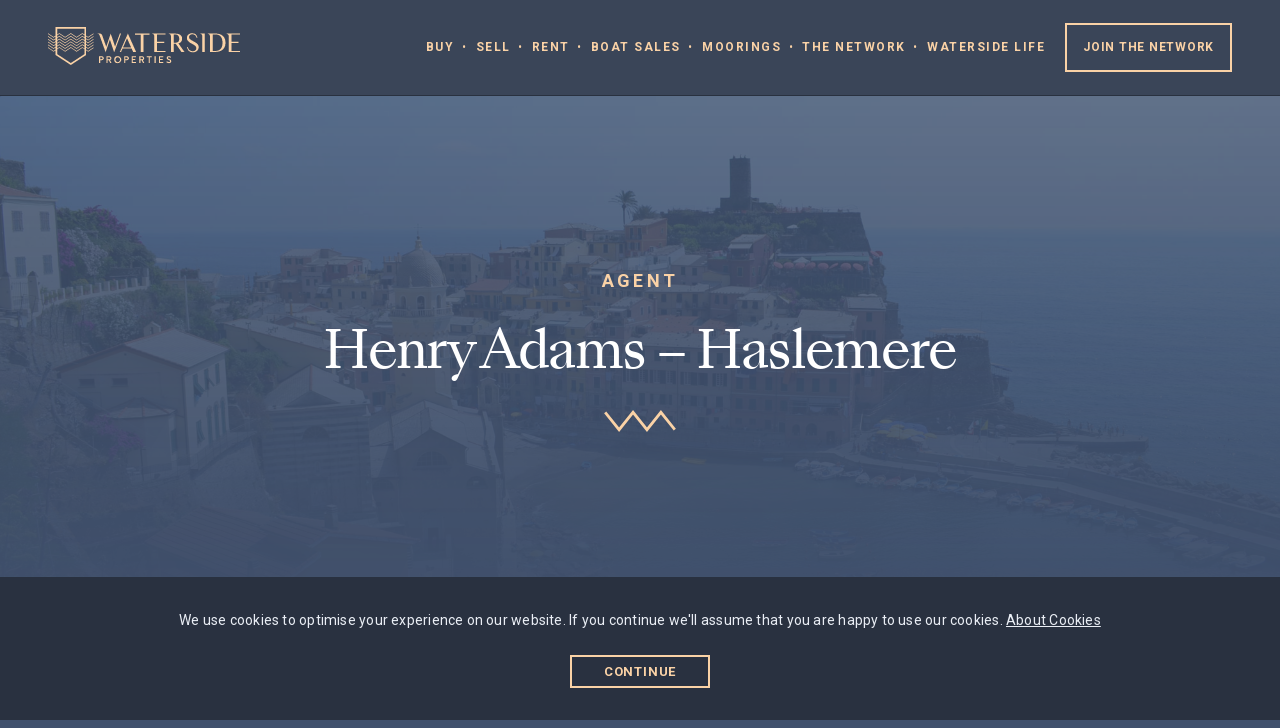

--- FILE ---
content_type: text/html; charset=UTF-8
request_url: https://www.watersideproperties.com/agent/henry-adams-haslemere/
body_size: 20420
content:
<!DOCTYPE html>
<html lang="en">
<head>
	<title>Henry Adams - Haslemere - Waterside Properties</title>
    <script async src="https://www.googletagmanager.com/gtag/js?id=G-WVXV2ERZC7"></script>
    <script>
        window.dataLayer = window.dataLayer || [];
        function gtag(){dataLayer.push(arguments);}
        gtag('js', new Date());
        gtag('config', 'G-WVXV2ERZC7');
    </script>
    <meta http-equiv="Content-Type" content="text/html; charset=utf-8" />
    <meta name="keywords" content="" />
    <meta name="viewport" content="width=device-width, initial-scale=1, maximum-scale=1" />
    <meta name="google-site-verification" content="HS2r-Rn03zhoc4YmePwcelxxlhbm-Pej98lVBOVW0BI" />
    <link rel="alternate" href="https://www.watersideproperties.com/agent/henry-adams-haslemere/" hreflang="en-gb" />
    <link rel="icon" href="https://www.watersideproperties.com/favicon.ico" />
    <link rel="apple-touch-icon" href="https://www.watersideproperties.com/apple-icon-57x57.png" />
    <link rel="apple-touch-icon" sizes="152x152" href="apple-icon-152x152.png">
    <link rel="apple-touch-icon" sizes="180x180" href="apple-icon-180x180.png">
    <link rel="icon" type="image/png" sizes="192x192"  href="/android-icon-192x192.png">
    <link rel="icon" type="image/png" sizes="96x96" href="/favicon-96x96.png">
    <meta name="msapplication-TileColor" content="#ffffff">
    <meta name="msapplication-TileImage" content="/ms-icon-144x144.png">
    <link rel="pingback" href="https://www.watersideproperties.com/xmlrpc.php" />
    	    <!--[if lt IE 10]>
			<div class="legacy-ie"><span class="legacy-ie__text">Please upgrade your browser. Certain features in this website are not compatible with your current version.</span><br /><br /><a href="https://www.watersideproperties.com?legacy-ie=yes">Close this message</a></div>
		<![endif]-->
    <meta name='robots' content='index, follow, max-image-preview:large, max-snippet:-1, max-video-preview:-1' />
	<style>img:is([sizes="auto" i], [sizes^="auto," i]) { contain-intrinsic-size: 3000px 1500px }</style>
	
	<!-- This site is optimized with the Yoast SEO plugin v26.3 - https://yoast.com/wordpress/plugins/seo/ -->
	<link rel="canonical" href="https://www.watersideproperties.com/agent/henry-adams-haslemere/" />
	<meta property="og:locale" content="en_GB" />
	<meta property="og:type" content="article" />
	<meta property="og:title" content="Henry Adams - Haslemere - Waterside Properties" />
	<meta property="og:description" content="Our waterside property specialists understand the attraction of life by the shoreline. At Henry Adams we have six offices stretching along the south coast of West Sussex and Hampshire with a wide choice of homes. For a bolthole by the sea, a family home in a welcoming community, or an apartment with a sea view,..." />
	<meta property="og:url" content="https://www.watersideproperties.com/agent/henry-adams-haslemere/" />
	<meta property="og:site_name" content="Waterside Properties" />
	<meta property="article:publisher" content="https://www.facebook.com/Waterside-Properties-173265882975/" />
	<meta property="article:modified_time" content="2023-11-28T15:15:00+00:00" />
	<meta property="og:image" content="https://www.watersideproperties.com/wp-content/uploads/2021/03/Henry-Adams-Logo.jpg" />
	<meta property="og:image:width" content="1982" />
	<meta property="og:image:height" content="985" />
	<meta property="og:image:type" content="image/jpeg" />
	<meta name="twitter:card" content="summary_large_image" />
	<meta name="twitter:site" content="@buyletproperty" />
	<meta name="twitter:label1" content="Estimated reading time" />
	<meta name="twitter:data1" content="2 minutes" />
	<script type="application/ld+json" class="yoast-schema-graph">{"@context":"https://schema.org","@graph":[{"@type":"WebPage","@id":"https://www.watersideproperties.com/agent/henry-adams-haslemere/","url":"https://www.watersideproperties.com/agent/henry-adams-haslemere/","name":"Henry Adams - Haslemere - Waterside Properties","isPartOf":{"@id":"https://www.watersideproperties.com/#website"},"primaryImageOfPage":{"@id":"https://www.watersideproperties.com/agent/henry-adams-haslemere/#primaryimage"},"image":{"@id":"https://www.watersideproperties.com/agent/henry-adams-haslemere/#primaryimage"},"thumbnailUrl":"https://www.watersideproperties.com/wp-content/uploads/2021/03/Henry-Adams-Logo.jpg","datePublished":"2021-03-24T16:51:40+00:00","dateModified":"2023-11-28T15:15:00+00:00","breadcrumb":{"@id":"https://www.watersideproperties.com/agent/henry-adams-haslemere/#breadcrumb"},"inLanguage":"en-GB","potentialAction":[{"@type":"ReadAction","target":["https://www.watersideproperties.com/agent/henry-adams-haslemere/"]}]},{"@type":"ImageObject","inLanguage":"en-GB","@id":"https://www.watersideproperties.com/agent/henry-adams-haslemere/#primaryimage","url":"https://www.watersideproperties.com/wp-content/uploads/2021/03/Henry-Adams-Logo.jpg","contentUrl":"https://www.watersideproperties.com/wp-content/uploads/2021/03/Henry-Adams-Logo.jpg","width":1982,"height":985},{"@type":"BreadcrumbList","@id":"https://www.watersideproperties.com/agent/henry-adams-haslemere/#breadcrumb","itemListElement":[{"@type":"ListItem","position":1,"name":"Home","item":"https://www.watersideproperties.com/"},{"@type":"ListItem","position":2,"name":"Henry Adams &#8211; Haslemere"}]},{"@type":"WebSite","@id":"https://www.watersideproperties.com/#website","url":"https://www.watersideproperties.com/","name":"Waterside Properties","description":"","publisher":{"@id":"https://www.watersideproperties.com/#organization"},"potentialAction":[{"@type":"SearchAction","target":{"@type":"EntryPoint","urlTemplate":"https://www.watersideproperties.com/?s={search_term_string}"},"query-input":{"@type":"PropertyValueSpecification","valueRequired":true,"valueName":"search_term_string"}}],"inLanguage":"en-GB"},{"@type":"Organization","@id":"https://www.watersideproperties.com/#organization","name":"Waterside Properties","url":"https://www.watersideproperties.com/","logo":{"@type":"ImageObject","inLanguage":"en-GB","@id":"https://www.watersideproperties.com/#/schema/logo/image/","url":"https://www.watersideproperties.com/wp-content/uploads/2019/01/waterside.png","contentUrl":"https://www.watersideproperties.com/wp-content/uploads/2019/01/waterside.png","width":798,"height":215,"caption":"Waterside Properties"},"image":{"@id":"https://www.watersideproperties.com/#/schema/logo/image/"},"sameAs":["https://www.facebook.com/Waterside-Properties-173265882975/","https://x.com/buyletproperty","https://www.linkedin.com/company/waterside-properties/"]}]}</script>
	<!-- / Yoast SEO plugin. -->


<link rel='dns-prefetch' href='//cdn.rawgit.com' />
<link rel='dns-prefetch' href='//cdn.jsdelivr.net' />
<link rel='dns-prefetch' href='//ajax.googleapis.com' />
<script type="text/javascript">
/* <![CDATA[ */
window._wpemojiSettings = {"baseUrl":"https:\/\/s.w.org\/images\/core\/emoji\/16.0.1\/72x72\/","ext":".png","svgUrl":"https:\/\/s.w.org\/images\/core\/emoji\/16.0.1\/svg\/","svgExt":".svg","source":{"concatemoji":"https:\/\/www.watersideproperties.com\/wp-includes\/js\/wp-emoji-release.min.js?ver=6.8.3"}};
/*! This file is auto-generated */
!function(s,n){var o,i,e;function c(e){try{var t={supportTests:e,timestamp:(new Date).valueOf()};sessionStorage.setItem(o,JSON.stringify(t))}catch(e){}}function p(e,t,n){e.clearRect(0,0,e.canvas.width,e.canvas.height),e.fillText(t,0,0);var t=new Uint32Array(e.getImageData(0,0,e.canvas.width,e.canvas.height).data),a=(e.clearRect(0,0,e.canvas.width,e.canvas.height),e.fillText(n,0,0),new Uint32Array(e.getImageData(0,0,e.canvas.width,e.canvas.height).data));return t.every(function(e,t){return e===a[t]})}function u(e,t){e.clearRect(0,0,e.canvas.width,e.canvas.height),e.fillText(t,0,0);for(var n=e.getImageData(16,16,1,1),a=0;a<n.data.length;a++)if(0!==n.data[a])return!1;return!0}function f(e,t,n,a){switch(t){case"flag":return n(e,"\ud83c\udff3\ufe0f\u200d\u26a7\ufe0f","\ud83c\udff3\ufe0f\u200b\u26a7\ufe0f")?!1:!n(e,"\ud83c\udde8\ud83c\uddf6","\ud83c\udde8\u200b\ud83c\uddf6")&&!n(e,"\ud83c\udff4\udb40\udc67\udb40\udc62\udb40\udc65\udb40\udc6e\udb40\udc67\udb40\udc7f","\ud83c\udff4\u200b\udb40\udc67\u200b\udb40\udc62\u200b\udb40\udc65\u200b\udb40\udc6e\u200b\udb40\udc67\u200b\udb40\udc7f");case"emoji":return!a(e,"\ud83e\udedf")}return!1}function g(e,t,n,a){var r="undefined"!=typeof WorkerGlobalScope&&self instanceof WorkerGlobalScope?new OffscreenCanvas(300,150):s.createElement("canvas"),o=r.getContext("2d",{willReadFrequently:!0}),i=(o.textBaseline="top",o.font="600 32px Arial",{});return e.forEach(function(e){i[e]=t(o,e,n,a)}),i}function t(e){var t=s.createElement("script");t.src=e,t.defer=!0,s.head.appendChild(t)}"undefined"!=typeof Promise&&(o="wpEmojiSettingsSupports",i=["flag","emoji"],n.supports={everything:!0,everythingExceptFlag:!0},e=new Promise(function(e){s.addEventListener("DOMContentLoaded",e,{once:!0})}),new Promise(function(t){var n=function(){try{var e=JSON.parse(sessionStorage.getItem(o));if("object"==typeof e&&"number"==typeof e.timestamp&&(new Date).valueOf()<e.timestamp+604800&&"object"==typeof e.supportTests)return e.supportTests}catch(e){}return null}();if(!n){if("undefined"!=typeof Worker&&"undefined"!=typeof OffscreenCanvas&&"undefined"!=typeof URL&&URL.createObjectURL&&"undefined"!=typeof Blob)try{var e="postMessage("+g.toString()+"("+[JSON.stringify(i),f.toString(),p.toString(),u.toString()].join(",")+"));",a=new Blob([e],{type:"text/javascript"}),r=new Worker(URL.createObjectURL(a),{name:"wpTestEmojiSupports"});return void(r.onmessage=function(e){c(n=e.data),r.terminate(),t(n)})}catch(e){}c(n=g(i,f,p,u))}t(n)}).then(function(e){for(var t in e)n.supports[t]=e[t],n.supports.everything=n.supports.everything&&n.supports[t],"flag"!==t&&(n.supports.everythingExceptFlag=n.supports.everythingExceptFlag&&n.supports[t]);n.supports.everythingExceptFlag=n.supports.everythingExceptFlag&&!n.supports.flag,n.DOMReady=!1,n.readyCallback=function(){n.DOMReady=!0}}).then(function(){return e}).then(function(){var e;n.supports.everything||(n.readyCallback(),(e=n.source||{}).concatemoji?t(e.concatemoji):e.wpemoji&&e.twemoji&&(t(e.twemoji),t(e.wpemoji)))}))}((window,document),window._wpemojiSettings);
/* ]]> */
</script>
<style id='wp-emoji-styles-inline-css' type='text/css'>

	img.wp-smiley, img.emoji {
		display: inline !important;
		border: none !important;
		box-shadow: none !important;
		height: 1em !important;
		width: 1em !important;
		margin: 0 0.07em !important;
		vertical-align: -0.1em !important;
		background: none !important;
		padding: 0 !important;
	}
</style>
<link rel='stylesheet' id='wp-block-library-css' href='https://www.watersideproperties.com/wp-includes/css/dist/block-library/style.min.css?ver=6.8.3' type='text/css' media='all' />
<style id='classic-theme-styles-inline-css' type='text/css'>
/*! This file is auto-generated */
.wp-block-button__link{color:#fff;background-color:#32373c;border-radius:9999px;box-shadow:none;text-decoration:none;padding:calc(.667em + 2px) calc(1.333em + 2px);font-size:1.125em}.wp-block-file__button{background:#32373c;color:#fff;text-decoration:none}
</style>
<style id='global-styles-inline-css' type='text/css'>
:root{--wp--preset--aspect-ratio--square: 1;--wp--preset--aspect-ratio--4-3: 4/3;--wp--preset--aspect-ratio--3-4: 3/4;--wp--preset--aspect-ratio--3-2: 3/2;--wp--preset--aspect-ratio--2-3: 2/3;--wp--preset--aspect-ratio--16-9: 16/9;--wp--preset--aspect-ratio--9-16: 9/16;--wp--preset--color--black: #000000;--wp--preset--color--cyan-bluish-gray: #abb8c3;--wp--preset--color--white: #ffffff;--wp--preset--color--pale-pink: #f78da7;--wp--preset--color--vivid-red: #cf2e2e;--wp--preset--color--luminous-vivid-orange: #ff6900;--wp--preset--color--luminous-vivid-amber: #fcb900;--wp--preset--color--light-green-cyan: #7bdcb5;--wp--preset--color--vivid-green-cyan: #00d084;--wp--preset--color--pale-cyan-blue: #8ed1fc;--wp--preset--color--vivid-cyan-blue: #0693e3;--wp--preset--color--vivid-purple: #9b51e0;--wp--preset--gradient--vivid-cyan-blue-to-vivid-purple: linear-gradient(135deg,rgba(6,147,227,1) 0%,rgb(155,81,224) 100%);--wp--preset--gradient--light-green-cyan-to-vivid-green-cyan: linear-gradient(135deg,rgb(122,220,180) 0%,rgb(0,208,130) 100%);--wp--preset--gradient--luminous-vivid-amber-to-luminous-vivid-orange: linear-gradient(135deg,rgba(252,185,0,1) 0%,rgba(255,105,0,1) 100%);--wp--preset--gradient--luminous-vivid-orange-to-vivid-red: linear-gradient(135deg,rgba(255,105,0,1) 0%,rgb(207,46,46) 100%);--wp--preset--gradient--very-light-gray-to-cyan-bluish-gray: linear-gradient(135deg,rgb(238,238,238) 0%,rgb(169,184,195) 100%);--wp--preset--gradient--cool-to-warm-spectrum: linear-gradient(135deg,rgb(74,234,220) 0%,rgb(151,120,209) 20%,rgb(207,42,186) 40%,rgb(238,44,130) 60%,rgb(251,105,98) 80%,rgb(254,248,76) 100%);--wp--preset--gradient--blush-light-purple: linear-gradient(135deg,rgb(255,206,236) 0%,rgb(152,150,240) 100%);--wp--preset--gradient--blush-bordeaux: linear-gradient(135deg,rgb(254,205,165) 0%,rgb(254,45,45) 50%,rgb(107,0,62) 100%);--wp--preset--gradient--luminous-dusk: linear-gradient(135deg,rgb(255,203,112) 0%,rgb(199,81,192) 50%,rgb(65,88,208) 100%);--wp--preset--gradient--pale-ocean: linear-gradient(135deg,rgb(255,245,203) 0%,rgb(182,227,212) 50%,rgb(51,167,181) 100%);--wp--preset--gradient--electric-grass: linear-gradient(135deg,rgb(202,248,128) 0%,rgb(113,206,126) 100%);--wp--preset--gradient--midnight: linear-gradient(135deg,rgb(2,3,129) 0%,rgb(40,116,252) 100%);--wp--preset--font-size--small: 13px;--wp--preset--font-size--medium: 20px;--wp--preset--font-size--large: 36px;--wp--preset--font-size--x-large: 42px;--wp--preset--spacing--20: 0.44rem;--wp--preset--spacing--30: 0.67rem;--wp--preset--spacing--40: 1rem;--wp--preset--spacing--50: 1.5rem;--wp--preset--spacing--60: 2.25rem;--wp--preset--spacing--70: 3.38rem;--wp--preset--spacing--80: 5.06rem;--wp--preset--shadow--natural: 6px 6px 9px rgba(0, 0, 0, 0.2);--wp--preset--shadow--deep: 12px 12px 50px rgba(0, 0, 0, 0.4);--wp--preset--shadow--sharp: 6px 6px 0px rgba(0, 0, 0, 0.2);--wp--preset--shadow--outlined: 6px 6px 0px -3px rgba(255, 255, 255, 1), 6px 6px rgba(0, 0, 0, 1);--wp--preset--shadow--crisp: 6px 6px 0px rgba(0, 0, 0, 1);}:where(.is-layout-flex){gap: 0.5em;}:where(.is-layout-grid){gap: 0.5em;}body .is-layout-flex{display: flex;}.is-layout-flex{flex-wrap: wrap;align-items: center;}.is-layout-flex > :is(*, div){margin: 0;}body .is-layout-grid{display: grid;}.is-layout-grid > :is(*, div){margin: 0;}:where(.wp-block-columns.is-layout-flex){gap: 2em;}:where(.wp-block-columns.is-layout-grid){gap: 2em;}:where(.wp-block-post-template.is-layout-flex){gap: 1.25em;}:where(.wp-block-post-template.is-layout-grid){gap: 1.25em;}.has-black-color{color: var(--wp--preset--color--black) !important;}.has-cyan-bluish-gray-color{color: var(--wp--preset--color--cyan-bluish-gray) !important;}.has-white-color{color: var(--wp--preset--color--white) !important;}.has-pale-pink-color{color: var(--wp--preset--color--pale-pink) !important;}.has-vivid-red-color{color: var(--wp--preset--color--vivid-red) !important;}.has-luminous-vivid-orange-color{color: var(--wp--preset--color--luminous-vivid-orange) !important;}.has-luminous-vivid-amber-color{color: var(--wp--preset--color--luminous-vivid-amber) !important;}.has-light-green-cyan-color{color: var(--wp--preset--color--light-green-cyan) !important;}.has-vivid-green-cyan-color{color: var(--wp--preset--color--vivid-green-cyan) !important;}.has-pale-cyan-blue-color{color: var(--wp--preset--color--pale-cyan-blue) !important;}.has-vivid-cyan-blue-color{color: var(--wp--preset--color--vivid-cyan-blue) !important;}.has-vivid-purple-color{color: var(--wp--preset--color--vivid-purple) !important;}.has-black-background-color{background-color: var(--wp--preset--color--black) !important;}.has-cyan-bluish-gray-background-color{background-color: var(--wp--preset--color--cyan-bluish-gray) !important;}.has-white-background-color{background-color: var(--wp--preset--color--white) !important;}.has-pale-pink-background-color{background-color: var(--wp--preset--color--pale-pink) !important;}.has-vivid-red-background-color{background-color: var(--wp--preset--color--vivid-red) !important;}.has-luminous-vivid-orange-background-color{background-color: var(--wp--preset--color--luminous-vivid-orange) !important;}.has-luminous-vivid-amber-background-color{background-color: var(--wp--preset--color--luminous-vivid-amber) !important;}.has-light-green-cyan-background-color{background-color: var(--wp--preset--color--light-green-cyan) !important;}.has-vivid-green-cyan-background-color{background-color: var(--wp--preset--color--vivid-green-cyan) !important;}.has-pale-cyan-blue-background-color{background-color: var(--wp--preset--color--pale-cyan-blue) !important;}.has-vivid-cyan-blue-background-color{background-color: var(--wp--preset--color--vivid-cyan-blue) !important;}.has-vivid-purple-background-color{background-color: var(--wp--preset--color--vivid-purple) !important;}.has-black-border-color{border-color: var(--wp--preset--color--black) !important;}.has-cyan-bluish-gray-border-color{border-color: var(--wp--preset--color--cyan-bluish-gray) !important;}.has-white-border-color{border-color: var(--wp--preset--color--white) !important;}.has-pale-pink-border-color{border-color: var(--wp--preset--color--pale-pink) !important;}.has-vivid-red-border-color{border-color: var(--wp--preset--color--vivid-red) !important;}.has-luminous-vivid-orange-border-color{border-color: var(--wp--preset--color--luminous-vivid-orange) !important;}.has-luminous-vivid-amber-border-color{border-color: var(--wp--preset--color--luminous-vivid-amber) !important;}.has-light-green-cyan-border-color{border-color: var(--wp--preset--color--light-green-cyan) !important;}.has-vivid-green-cyan-border-color{border-color: var(--wp--preset--color--vivid-green-cyan) !important;}.has-pale-cyan-blue-border-color{border-color: var(--wp--preset--color--pale-cyan-blue) !important;}.has-vivid-cyan-blue-border-color{border-color: var(--wp--preset--color--vivid-cyan-blue) !important;}.has-vivid-purple-border-color{border-color: var(--wp--preset--color--vivid-purple) !important;}.has-vivid-cyan-blue-to-vivid-purple-gradient-background{background: var(--wp--preset--gradient--vivid-cyan-blue-to-vivid-purple) !important;}.has-light-green-cyan-to-vivid-green-cyan-gradient-background{background: var(--wp--preset--gradient--light-green-cyan-to-vivid-green-cyan) !important;}.has-luminous-vivid-amber-to-luminous-vivid-orange-gradient-background{background: var(--wp--preset--gradient--luminous-vivid-amber-to-luminous-vivid-orange) !important;}.has-luminous-vivid-orange-to-vivid-red-gradient-background{background: var(--wp--preset--gradient--luminous-vivid-orange-to-vivid-red) !important;}.has-very-light-gray-to-cyan-bluish-gray-gradient-background{background: var(--wp--preset--gradient--very-light-gray-to-cyan-bluish-gray) !important;}.has-cool-to-warm-spectrum-gradient-background{background: var(--wp--preset--gradient--cool-to-warm-spectrum) !important;}.has-blush-light-purple-gradient-background{background: var(--wp--preset--gradient--blush-light-purple) !important;}.has-blush-bordeaux-gradient-background{background: var(--wp--preset--gradient--blush-bordeaux) !important;}.has-luminous-dusk-gradient-background{background: var(--wp--preset--gradient--luminous-dusk) !important;}.has-pale-ocean-gradient-background{background: var(--wp--preset--gradient--pale-ocean) !important;}.has-electric-grass-gradient-background{background: var(--wp--preset--gradient--electric-grass) !important;}.has-midnight-gradient-background{background: var(--wp--preset--gradient--midnight) !important;}.has-small-font-size{font-size: var(--wp--preset--font-size--small) !important;}.has-medium-font-size{font-size: var(--wp--preset--font-size--medium) !important;}.has-large-font-size{font-size: var(--wp--preset--font-size--large) !important;}.has-x-large-font-size{font-size: var(--wp--preset--font-size--x-large) !important;}
:where(.wp-block-post-template.is-layout-flex){gap: 1.25em;}:where(.wp-block-post-template.is-layout-grid){gap: 1.25em;}
:where(.wp-block-columns.is-layout-flex){gap: 2em;}:where(.wp-block-columns.is-layout-grid){gap: 2em;}
:root :where(.wp-block-pullquote){font-size: 1.5em;line-height: 1.6;}
</style>
<link rel='stylesheet' id='styles-css' href='https://www.watersideproperties.com/wp-content/themes/wsp/style.css' type='text/css' media='all' />
<link rel="https://api.w.org/" href="https://www.watersideproperties.com/wp-json/" /><link rel="EditURI" type="application/rsd+xml" title="RSD" href="https://www.watersideproperties.com/xmlrpc.php?rsd" />
<meta name="generator" content="WordPress 6.8.3" />
<link rel='shortlink' href='https://www.watersideproperties.com/?p=12485' />
<link rel="alternate" title="oEmbed (JSON)" type="application/json+oembed" href="https://www.watersideproperties.com/wp-json/oembed/1.0/embed?url=https%3A%2F%2Fwww.watersideproperties.com%2Fagent%2Fhenry-adams-haslemere%2F" />
<link rel="alternate" title="oEmbed (XML)" type="text/xml+oembed" href="https://www.watersideproperties.com/wp-json/oembed/1.0/embed?url=https%3A%2F%2Fwww.watersideproperties.com%2Fagent%2Fhenry-adams-haslemere%2F&#038;format=xml" />
</head>
<body><header class="header padding-left-tb padding-right-tb header--pcolor-3">
    <div class="wrapper col-parent col-parent--flex col-parent--flex--v-center">
        <div class="header__logo" itemscope="" itemtype="http://schema.org/Organization">
            <a href="/" itemprop="url">
                <svg data-name="Layer 1" xmlns="http://www.w3.org/2000/svg" viewBox="0 0 675.01 130.43"><path fill="#fad2a6" d="M256.78 22.54L232.64 86.7 217.44 43l-14.95 43.7L181 27.78v-.08a6.83 6.83 0 0 0-4.64-4.21l-2-.52v-.43h8.42a8 8 0 0 1 7.39 5.15v.09L204.81 68l15.55-45.44 15.46 44.75 16.75-44.75zM252.65 85.42l28.17-62.87 28.86 62.87h-10.39l-5.41-11.85h-31.69l-5.33 11.85zm11-15.12h28.69l-14.52-31.61zM356.67 26.41h-20.79v59h-9.45v-59h-20.87v-3.87h51.11zM413.38 82.15v3.26h-39.6V31.3c0-3.69-2.4-6.87-7.64-8.33v-.43h47.24v3.26h-30.14v24.92h25.16v3.87h-25.16v27.56zM479.52 85.42h-10.65l-20-28.34c-2.58.09-5 .09-7 .09v28.25h-9.45v-54a8.49 8.49 0 0 0-7.7-8.42v-.43h17.09c9.88 0 29.8-.26 29.8 17.61 0 10-6.1 14.34-13.06 16.15zm-21-35.22a8.85 8.85 0 0 0 1.48-2.4 14.71 14.71 0 0 0 1.12-3.26 24.55 24.55 0 0 0 .34-4.38c-.43-13.66-11-14.6-12.88-14.6h-6.79v28.25h6.79a22 22 0 0 0 3.35-.26 12.48 12.48 0 0 0 4.64-1.63 11.79 11.79 0 0 0 1.91-1.72zM529.77 69.35c0 6.53-4.81 17.35-19.67 17.35-11.77 0-19.32-5.07-21.13-18h2.83c1.89 11.77 11.68 14.34 17.35 14.34 10 0 12.45-7 12.45-10.13 0-6.61-5.41-10.22-15.72-15.55-6.53-3.35-17.61-8.85-17.61-19.58 0-13.66 13.49-16.41 18.29-16.41 12 0 17 6.36 18.72 15.37h-3.09c-1.29-4.72-4.72-11.85-15.55-11.85-5.32 0-11 4.29-11 9.71 0 6.36 7.64 10.39 15.55 14.43 14.97 7.53 18.58 12.85 18.58 20.32zM551.32 22.54v62.88h-8.59V31.3c0-3.69-2.32-6.87-7.64-8.33v-.43zM624.16 54c0 32.9-33.93 31.44-34.7 31.44h-20V31.3a8.41 8.41 0 0 0-7.66-8.3v-.43h27.66c.77.06 34.7-2 34.7 31.43zm-10.48 0c-.09-28.34-20.1-28.34-24.22-28.34H578.9v56.49h10.56c3.26 0 24.39-.08 24.22-28.15zM675 82.15v3.26h-39.6V31.3c0-3.69-2.41-6.87-7.64-8.33v-.43H675v3.26h-30.14v24.92H670v3.87h-25.14v27.56zM188.15 100.33a8 8 0 0 1 5.41 1.91 6.64 6.64 0 0 1 .07 9.84 7.94 7.94 0 0 1-5.47 1.91h-4.7v9.71h-3.9v-23.34zm-4.74 9.94h4.7a4.07 4.07 0 0 0 2.69-.81 2.87 2.87 0 0 0 1-2.32q0-3.12-3.63-3.12h-4.7zM214.91 100.4a8.49 8.49 0 0 1 5.68 1.85 6.16 6.16 0 0 1 2.22 5 6.43 6.43 0 0 1-1.34 4.06 7.29 7.29 0 0 1-3.22 2.45l5.21 10H219l-5-9.76h-4.4v9.71h-3.83v-23.35zm-5.37 10H215a4.59 4.59 0 0 0 2.92-.81 3.1 3.1 0 0 0 0-4.6 4.56 4.56 0 0 0-3-.87h-5.34zM245.3 100a11.66 11.66 0 0 1 8.4 3.53 11.67 11.67 0 0 1 2 14.37 12.56 12.56 0 0 1-4.43 4.47 11.45 11.45 0 0 1-6.08 1.68 12.06 12.06 0 1 1 0-24.11zm0 3.86a7.75 7.75 0 0 0-5.68 2.42 7.86 7.86 0 0 0-2.42 5.78 8.07 8.07 0 0 0 2.38 5.78 7.68 7.68 0 0 0 11.28 0 7.86 7.86 0 0 0 2.45-5.74 8.07 8.07 0 0 0-2.42-5.64 7.46 7.46 0 0 0-5.58-2.59zM276.4 100.33a8 8 0 0 1 5.41 1.91 6.64 6.64 0 0 1 .07 9.84 7.94 7.94 0 0 1-5.48 1.92h-4.7v9.71h-3.9v-23.35zm-4.74 9.94h4.7a4.07 4.07 0 0 0 2.69-.81 2.87 2.87 0 0 0 1-2.32q0-3.12-3.63-3.12h-4.7zM297.93 104.06V110h9.24v3.69h-9.24V120h11.38v3.69H294v-23.33h15.11v3.69zM330.16 100.4a8.49 8.49 0 0 1 5.68 1.85 6.16 6.16 0 0 1 2.22 5 6.43 6.43 0 0 1-1.34 4.06 7.28 7.28 0 0 1-3.22 2.45l5.21 10h-4.43l-5-9.71h-4.4v9.71H321v-23.4zm-5.37 10h5.44a4.59 4.59 0 0 0 2.92-.81 3.1 3.1 0 0 0 0-4.6 4.56 4.56 0 0 0-3-.87h-5.34zM358 104.06v19.64h-3.9v-19.64h-6.72v-3.69h17.33v3.69zM374.39 123.7v-23.34h4v23.34zM394.17 104.06V110h9.23v3.69h-9.23V120h11.38v3.69h-15.28v-23.33h15.11v3.69zM422.92 113c-3.63-1.31-5.44-3.63-5.44-6.85a5.57 5.57 0 0 1 2-4.47 7.48 7.48 0 0 1 5-1.71 17.57 17.57 0 0 1 8.09 2.49l-1.85 3.36c-2.45-1.34-4.4-2-5.81-2a3.49 3.49 0 0 0-2.65.84 2.62 2.62 0 0 0-.8 1.81 2.68 2.68 0 0 0 2 2.55l4.57 1.78c3.43 1.34 5.14 3.49 5.14 6.51a6.08 6.08 0 0 1-2.25 5 8.56 8.56 0 0 1-5.64 1.81 14.77 14.77 0 0 1-4.33-.84 24.16 24.16 0 0 1-4.9-2.32l1.85-3.36q4.48 2.72 7.56 2.72a4 4 0 0 0 2.72-.87 2.75 2.75 0 0 0 1-2.12c0-1.31-.91-2.35-2.69-3zM140.86 36.69l19.06-12.44v-2.54l-19.06 12.44-6.86-4.49V0H26.44v29.65l-6.89 4.5L0 21.38v2.54l19.55 12.77 6.89-4.5v7.06l-6.89 4.5L0 31v2.54l19.55 12.75 6.89-4.5v7.06l-6.89 4.5L0 40.58v2.54l19.55 12.77 6.89-4.5v7.06l-6.89 4.5L0 50.18v2.54l19.55 12.77L26.44 61v7l-6.89 4.5L0 59.78v2.54l19.55 12.77 6.89-4.5v7.06l-6.89 4.5L0 69.38v2.54l19.55 12.77 6.89-4.5v15.87l53.77 34.37L134 96.06V80.19l6.88 4.49 19.06-12.44v-2.53l-19.08 12.44-6.86-4.5v-7.06l6.88 4.49 19.06-12.44v-2.53l-19.08 12.44-6.86-4.5V61l6.88 4.49L159.92 53v-2.49l-19.06 12.44-6.86-4.5v-7.06l6.88 4.49 19.06-12.44v-2.53l-19.08 12.44-6.86-4.5v-7.06l6.88 4.49 19.06-12.44v-2.53l-19.08 12.44-6.86-4.49v-7.07zM32.11 5.67h96.2V26l-7.67-5-20.22 13.2L80.2 20.95 60 34.15l-20.23-13.2-7.66 5zM128.31 93l-48.1 30.7L32.11 93V76.48l7.66-5L60 84.69l20.2-13.2 20.22 13.2 20.22-13.2 7.67 5zm0-19l-7.67-5-20.22 13.2L80.2 68.95 60 82.15l-20.23-13.2-7.66 5v-7.07l7.66-5L60 75.09l20.2-13.2 20.22 13.2 20.22-13.2 7.67 5zm0-9.6l-7.67-5-20.22 13.2L80.2 59.35 60 72.55l-20.23-13.2-7.66 5v-7.06l7.66-5L60 65.49l20.2-13.2 20.22 13.2 20.22-13.2 7.67 5zm0-9.6l-7.67-5L100.42 63 80.2 49.75 60 62.95l-20.23-13.2-7.66 5v-7.06l7.66-5L60 55.89l20.2-13.2 20.22 13.2 20.22-13.2 7.67 5zm0-9.6l-7.67-5-20.22 13.2L80.2 40.15 60 53.35l-20.23-13.2-7.66 5v-7.06l7.66-5L60 46.29l20.2-13.2 20.22 13.2 20.22-13.2 7.67 5zm0-9.6l-7.67-5-20.22 13.2L80.2 30.55 60 43.75l-20.23-13.2-7.66 5v-7.06l7.66-5L60 36.69l20.2-13.2 20.22 13.2 20.22-13.2 7.67 5z"/></svg>            </a>
        </div>

        <div class="header__menu">
            <div class="header__nav-close">
                <span></span>
                <span></span>
            </div>

            <div class="header__nav-burger" tabindex="0" role="button">
                <span></span>
                <span></span>
                <span></span>
            </div>

            <nav class="header__nav header__nav--main-nav">
                <ul id="menu-main-menu" class="menu"><li id="menu-item-123" class="menu-item menu-item-type-post_type menu-item-object-page menu-item-123"><a href="https://www.watersideproperties.com/properties-for-sale/">Buy</a></li>
<li id="menu-item-323" class="menu-item menu-item-type-post_type menu-item-object-page menu-item-323"><a href="https://www.watersideproperties.com/sell/">Sell</a></li>
<li id="menu-item-124" class="menu-item menu-item-type-post_type menu-item-object-page menu-item-124"><a href="https://www.watersideproperties.com/properties-to-rent/">Rent</a></li>
<li id="menu-item-128" class="menu-item menu-item-type-post_type menu-item-object-page menu-item-128"><a href="https://www.watersideproperties.com/boat-sales/">Boat Sales</a></li>
<li id="menu-item-8924" class="menu-item menu-item-type-post_type menu-item-object-page menu-item-8924"><a href="https://www.watersideproperties.com/berths/">Moorings</a></li>
<li id="menu-item-267" class="menu-item menu-item-type-post_type menu-item-object-page menu-item-267"><a href="https://www.watersideproperties.com/the-network/">The Network</a></li>
<li id="menu-item-322" class="menu-item menu-item-type-post_type menu-item-object-page menu-item-322"><a href="https://www.watersideproperties.com/waterside-life/">Waterside Life</a></li>
</ul>
                <div class="header__cta">
                    <a href="https://www.watersideproperties.com/the-network/join-the-network/" class="button button--md button--secondary button--secondary--pcolor-2">Join the Network</a>
                </div>
            </nav>
        </div>
    </div>
</header>


    <main>
        <section class="hero hero--default" role="banner">
    <div class="hero__image hero__image--blur" style="background-image: url(https://www.watersideproperties.com/wp-content/themes/wsp/images/layout/sea-view.jpg);"></div>

    <div class="hero__image" style="background-image: url(https://www.watersideproperties.com/wp-content/themes/wsp/images/layout/sea-view.jpg);">
        <div class="hero__overlay">
            <div class="wrapper wrapper--no-padding">
                                    <div class="hero__content padding-left-tb padding-right-tb">
                                                    <p class="label-xlg color-pcolor-2">Agent</p>
                        
                                                    <h1 class="hero__title color-pcolor-5">Henry Adams &#8211; Haslemere</h1>
                        
                        <span class="divider divider--lg"></span>

                        
                                            </div>
                            </div>
        </div>
    </div>
    
    </section>


        <div class="wrapper margin-bottom-6">
            <div class="section-block section-block--alt-content bg-pcolor-3">
                <div class="section-block__row">
                    <div class="animated--block-reveal__inner padding-left-tb padding-right-tb">
                        <div class="wrapper wrapper--sm section-block__inner">
                            <div class="animated--block-reveal__inner__content theme-5 section-block__text section-block__text--lg section-block__text--valign-top">
                                <p class="label-xlg color-pcolor-2">About</p>

                                <div class="content-area margin-top-3">
                                    <p>Our waterside property specialists understand the attraction of life by the shoreline. At Henry Adams we have six offices stretching along the south coast of West Sussex and Hampshire with a wide choice of homes.</p>
<ul>
<li>For a bolthole by the sea, a family home in a welcoming community, or an apartment with a sea view, we have a great selection of coastal homes to choose from.</li>
<li>Our wider office network within West Sussex, Surrey and Hampshire offers various styles of waterside living, close to lakes and rivers.</li>
<li>Since opening in 1990 in Chichester, Henry Adams has grown to become the region’s favourite estate agent thanks to our friendly, open and honest approach.</li>
<li>Services range from specialist sales and lettings to land &amp; new homes, professional surveys, planning, rural services, buy-to-let investment, and holiday cottages. So for a short term stay or to start a new life near the sea, we&#8217;d love to help.</li>
<li>As an independent partnership with active Partners throughout the company, we’re able to combine in-depth local knowledge with professional expertise to offer you sound advice.</li>
</ul>
<p>Henry Adams offices are located in some of the most picturesque towns and villages along the southern counties. Each area has a distinctive character, with numerous sailing clubs, coastlines perfect for beachcombing or windsurfing, and endless horizons to savour as the sun goes down.</p>
<p>And we’ll go the extra mile to help make your move the right one for you. If you’re looking to buy, sell, rent or let a property near the water, get in touch with us here at Henry Adams.</p>
                                </div>
                            </div>

                            <div class="animated--block-reveal__inner__content section-block__sidebar">
                                <div class="section-block__sidebar__inner theme-4">
                                                                            <div class="section-block__sidebar__image-top">
                                            <img src="https://www.watersideproperties.com/wp-content/uploads/2021/03/Henry-Adams-Logo-800x398.jpg" alt="Henry Adams &#8211; Haslemere logo" />
                                        </div>
                                    
                                    <h4 class="color-pcolor-1 margin-top-4">Contact details</h4>

                                    <span class="margin-top-2 divider divider--sm"></span>

                                    <div class="content-area margin-top-4">
                                                                                    <p>
                                                <span class="vertical-center"><svg width="22px" height="21px" viewBox="0 0 22 21" version="1.1" xmlns="http://www.w3.org/2000/svg" xmlns:xlink="http://www.w3.org/1999/xlink">
    <title>home-24px</title>
    <g id="Desktop" stroke="none" stroke-width="1" fill="none" fill-rule="evenodd">
        <g id="Agent-Page" transform="translate(-854.000000, -791.000000)">
            <g id="Right" transform="translate(800.000000, 517.000000)">
                <g id="Form" transform="translate(53.000000, 270.000000)">
                    <g id="Group" transform="translate(0.000000, 3.000000)">
                        <g id="home-24px">
                            <polygon id="Path" points="0 0 24 0 24 24 0 24"></polygon>
                        </g>
                        <path d="M12.892859,2.13863027 L12.9861596,2.2492908 L15.9999258,6.262 L16,6 L19,6 L18.9999258,10.256 L21.9994677,14.2492908 C22.414073,14.8012816 22.3027,15.5848625 21.7507092,15.9994677 C21.2355178,16.3864326 20.5185857,16.315212 20.0881951,15.8552072 L20.0005323,15.7507092 L19.8919258,15.606 L19.8926158,22 L14,22 L14,17.6442479 C14,16.7361619 13.1342433,16 12.0662967,16 L11.9343033,16 C10.8663567,16 10,16.7361619 10,17.6442479 L10,22 L4.06780098,22 L4.06692575,15.66 L4.00053235,15.7492897 C3.61429918,16.2650298 2.90610269,16.3973996 2.36412608,16.0763047 L2.25071033,16.0005324 C1.73497015,15.6142992 1.60260038,14.9061027 1.92369527,14.3641261 L1.99946765,14.2507103 L10.9861596,2.25071033 C11.4563023,1.62292503 12.3697712,1.58536776 12.892859,2.13863027 Z" id="Combined-Shape" fill="#40506C"></path>
                    </g>
                </g>
            </g>
        </g>
    </g>
</svg></span>
                                                <span class="vertical-center margin-left-1">56A High Street, Haslemere, Surrey GU27 2LA</span>
                                            </p>
                                        
                                                                                    <p>
                                                <span class="vertical-center"><svg width="18px" height="18px" viewBox="0 0 18 18" version="1.1" xmlns="http://www.w3.org/2000/svg" xmlns:xlink="http://www.w3.org/1999/xlink">
    <title>call-24px</title>
    <g id="Desktop" stroke="none" stroke-width="1" fill="none" fill-rule="evenodd">
        <g id="Agent-Page" transform="translate(-856.000000, -892.000000)">
            <g id="Right" transform="translate(800.000000, 517.000000)">
                <g id="Form" transform="translate(53.000000, 270.000000)">
                    <g id="call-24px" transform="translate(0.000000, 102.000000)">
                        <polygon id="Path" points="0 0 24 0 24 24 0 24"></polygon>
                        <path d="M20.01,15.38 C18.78,15.38 17.59,15.18 16.48,14.82 C16.13,14.7 15.74,14.79 15.47,15.06 L13.9,17.03 C11.07,15.68 8.42,13.13 7.01,10.2 L8.96,8.54 C9.23,8.26 9.31,7.87 9.2,7.52 C8.83,6.41 8.64,5.22 8.64,3.99 C8.64,3.45 8.19,3 7.65,3 L4.19,3 C3.65,3 3,3.24 3,3.99 C3,13.28 10.73,21 20.01,21 C20.72,21 21,20.37 21,19.82 L21,16.37 C21,15.83 20.55,15.38 20.01,15.38 Z" id="Path" fill="#40506C" fill-rule="nonzero"></path>
                    </g>
                </g>
            </g>
        </g>
    </g>
</svg></span>
                                                <span class="vertical-center margin-left-1">01428 644002</span>
                                            </p>
                                        
                                        <p>
                                            <span class="vertical-center"><svg width="20px" height="16px" viewBox="0 0 20 16" version="1.1" xmlns="http://www.w3.org/2000/svg" xmlns:xlink="http://www.w3.org/1999/xlink">
    <title>message-24px</title>
    <g id="Desktop" stroke="none" stroke-width="1" fill="none" fill-rule="evenodd">
        <g id="Agent-Page" transform="translate(-855.000000, -960.000000)">
            <g id="Right" transform="translate(800.000000, 517.000000)">
                <g id="Form" transform="translate(53.000000, 270.000000)">
                    <g id="Group" transform="translate(0.000000, 169.000000)">
                        <g id="home-24px">
                            <polygon id="Path" points="0 0 24 0 24 24 0 24"></polygon>
                        </g>
                        <path d="M20,4 L4,4 C2.9,4 2.01,4.9 2.01,6 L2,18 C2,19.1 2.9,20 4,20 L20,20 C21.1,20 22,19.1 22,18 L22,6 C22,4.9 21.1,4 20,4 Z M20,8 L12,13 L4,8 L4,6 L12,11 L20,6 L20,8 Z" id="Shape" fill="#40506C" fill-rule="nonzero"></path>
                    </g>
                </g>
            </g>
        </g>
    </g>
</svg></span>
                                            <span class="vertical-center margin-left-1">Leave us a message:</span>
                                        </p>
                                    </div>

                                    <p class="alert alert--success" role="alert">Thank you, your enquiry was successfully sent.</p>
<p class="alert alert--fail" role="alert">There was a problem sending your enquiry, please try again.</p>

<form class="validated-form" id="contact-agent">
    <input type="hidden" name="form_name" value="contact-agent" />
    <input type="hidden" name="office" id="agentModalID" value="12485" />

    <div class="form__row">
                <input placeholder="Full Name *" type="text" class="underlined required" name="full_name" spellcheck="false" required />
        </div>

    <div class="form__row">
                <input placeholder="Email Address *" type="email" class="underlined required" name="email_address" spellcheck="false" required />
        </div>

    <div class="form__row">
                <input placeholder="Telephone Number" type="text" class="underlined" name="telephone_number" />
        </div>

    <div class="form__row">
                <textarea placeholder="Message" class="underlined" name="message"></textarea>
        </div>

            <label class="form__row form__row--checkbox">
            <div class="form__row--checkbox__field">
                <input type="checkbox" id="contact-consent-field" class="checkbox required" name="contact_consent" value="Yes" />
            </div>

            <div class="form__row--checkbox__text">
                <p class="text-desc">I consent to a member of Waterside Properties or a Waterside Properties Affiliate agent contacting me via email or telephone to discuss my enquiry. View our <a href="https://www.watersideproperties.com/privacy-policy/" target="_blank">Privacy Policy</a></p>
            </div>
        </label>
    
    <div class="margin-top-3">
        <input type="submit" class="button button--lg button--primary button--primary--pcolor-1 validated-form-button" value="Submit my enquiry" />
    </div>
</form>

                                </div>

                                <p class="text-xsm margin-top-4 color-scolor-6">
                                    Disclaimer: The information about this Agent is provided by the Agent themselves as an advertisement for their agency services. Waterside Properties is not endorsing this Agent and makes no warranty as to the accuracy or completeness of the advertisement or any linked or associated information. Please contact the Agent directly to obtain further information about their services.
                                </p>
                            </div>
                        </div>
                    </div>
                </div>
            </div>

                            <iframe class="google-map google-map--var-1" frameborder="0" style="border:0" src="https://www.google.com/maps/embed/v1/place?q=51.08905829148292,-0.7084861164892582&zoom=15&key=AIzaSyDSadhDlu15tCkCcTgUmNODb-g-XPPmNcQ" allowfullscreen></iframe>
                    </div>

                    <section class="section-block section-block--content-overflow-right margin-bottom-6">
                <div class="section-block__inner bg-pcolor-3 col-parent col-parent--stack-tb">
                    <div class="section-block__carousel-content theme-5">
                        <div class="inview-trigger-animation-fade-in-up-md">
                            <p class="label-xlg color-pcolor-2">Properties</p>

                            <h3 class="section-block__content__title margin-top-3">Explore our properties</h3>

                            <span class="margin-top-4 divider divider--lg"></span>

                            <div class="content-area  margin-top-4">
                                <p>Looking for that special home near the water? Browse our selection of some of the finest homes near the water...</p>
                            </div>

                            <a href="https://www.watersideproperties.com/agent-properties/henryadamshaslemere/12485/01d27d83-c212-4ee7-9464-bbd09f6a5971" class="margin-top-4 button button--lg button--secondary button--secondary--pcolor-2">See all our properties</a>
                        </div>
                    </div>

                    <div class="section-block__carousel">
                        <div class="carousel carousel--posts cards cards--default">
                            <div class="carousel__container">
                                <a href="https://www.watersideproperties.com/property/north-shore-road-hayling-island-po11/" class="card theme-2 ">
    <div class="card__inner">
        <div class="card__image">
            <div class="card__image__inner" style="background-image: url(https://apollo.street.co.uk/street-live/tr:pr-true,n-property_feed_full/properties/general/36735664/1362708-5-68e4aa20b8404-ARW-1.jpg);">
                            </div>
        </div>

        <div class="card__content__top animation__text">
            <p class="card__label label-sm">
                For Sale            </p>

            <h5 class="card__title margin-bottom-2">
                North Shore Road, Hayling Island, PO11            </h5>

            <span class="line margin-bottom-2"></span>

                            <p class="card__text text-desc">5 Bedrooms, House</p>
                    </div>

                    <div class="card__content__bottom col-parent col-parent--flex--v-center">
                <div class="col col--6">
                                            <p class="label-sm">Guide Price</p>
                    
                                            <p class="card__content__bottom__title h6">&pound;2,500,000</p>
                                    </div>

                                    <div class="card__content__bottom__image col col--5 col--flex-align-right">
                        <img src="https://www.watersideproperties.com/wp-content/uploads/2021/03/Henry-Adams-Logo-800x398.jpg" alt="" />
                    </div>
                            </div>
            </div>
</a>

<a href="https://www.watersideproperties.com/property/elms-ride-west-wittering-po20-2/" class="card theme-2 ">
    <div class="card__inner">
        <div class="card__image">
            <div class="card__image__inner" style="background-image: url(https://apollo.street.co.uk/street-live/tr:pr-true,n-property_feed_full/properties/general/29006927/ca0f6952-8ade-4db0-a18e-a2f715a20389.jpg);">
                            </div>
        </div>

        <div class="card__content__top animation__text">
            <p class="card__label label-sm">
                For Sale            </p>

            <h5 class="card__title margin-bottom-2">
                Elms Ride, West Wittering, PO20            </h5>

            <span class="line margin-bottom-2"></span>

                            <p class="card__text text-desc">5 Bedrooms, House</p>
                    </div>

                    <div class="card__content__bottom col-parent col-parent--flex--v-center">
                <div class="col col--6">
                                            <p class="label-sm">Guide Price</p>
                    
                                            <p class="card__content__bottom__title h6">&pound;2,000,000</p>
                                    </div>

                                    <div class="card__content__bottom__image col col--5 col--flex-align-right">
                        <img src="https://www.watersideproperties.com/wp-content/uploads/2021/03/Henry-Adams-Logo-800x398.jpg" alt="" />
                    </div>
                            </div>
            </div>
</a>

<a href="https://www.watersideproperties.com/property/28-sea-drive-felpham-po22-2/" class="card theme-2 ">
    <div class="card__inner">
        <div class="card__image">
            <div class="card__image__inner" style="background-image: url(https://apollo.street.co.uk/street-live/tr:pr-true,n-property_feed_full/properties/general/32577703/-687973c50ef0d-1326251-jpg.jpg);">
                            </div>
        </div>

        <div class="card__content__top animation__text">
            <p class="card__label label-sm">
                For Sale            </p>

            <h5 class="card__title margin-bottom-2">
                28 Sea Drive, Felpham, PO22            </h5>

            <span class="line margin-bottom-2"></span>

                            <p class="card__text text-desc">6 Bedrooms, House</p>
                    </div>

                    <div class="card__content__bottom col-parent col-parent--flex--v-center">
                <div class="col col--6">
                                            <p class="label-sm">Guide Price</p>
                    
                                            <p class="card__content__bottom__title h6">&pound;1,895,000</p>
                                    </div>

                                    <div class="card__content__bottom__image col col--5 col--flex-align-right">
                        <img src="https://www.watersideproperties.com/wp-content/uploads/2021/03/Henry-Adams-Logo-800x398.jpg" alt="" />
                    </div>
                            </div>
            </div>
</a>

<a href="https://www.watersideproperties.com/property/elms-ride-west-wittering-po20/" class="card theme-2 ">
    <div class="card__inner">
        <div class="card__image">
            <div class="card__image__inner" style="background-image: url(https://apollo.street.co.uk/street-live/tr:pr-true,n-property_feed_full/properties/general/29053890/f2aaae20-3520-4c19-bcda-4ef8d997befb.jpg);">
                            </div>
        </div>

        <div class="card__content__top animation__text">
            <p class="card__label label-sm">
                For Sale            </p>

            <h5 class="card__title margin-bottom-2">
                Elms Ride, West Wittering, PO20            </h5>

            <span class="line margin-bottom-2"></span>

                            <p class="card__text text-desc">5 Bedrooms, House</p>
                    </div>

                    <div class="card__content__bottom col-parent col-parent--flex--v-center">
                <div class="col col--6">
                                            <p class="label-sm">In Excess of</p>
                    
                                            <p class="card__content__bottom__title h6">&pound;1,750,000</p>
                                    </div>

                                    <div class="card__content__bottom__image col col--5 col--flex-align-right">
                        <img src="https://www.watersideproperties.com/wp-content/uploads/2021/03/Henry-Adams-Logo-800x398.jpg" alt="" />
                    </div>
                            </div>
            </div>
</a>

<a href="https://www.watersideproperties.com/property/chapel-lane-west-wittering-po20/" class="card theme-2 ">
    <div class="card__inner">
        <div class="card__image">
            <div class="card__image__inner" style="background-image: url(https://apollo.street.co.uk/street-live/tr:pr-true,n-property_feed_full/properties/general/31003197/1306385-3-68498181e5370.JPG);">
                            </div>
        </div>

        <div class="card__content__top animation__text">
            <p class="card__label label-sm">
                For Sale            </p>

            <h5 class="card__title margin-bottom-2">
                Chapel Lane, West Wittering, PO20            </h5>

            <span class="line margin-bottom-2"></span>

                            <p class="card__text text-desc">4 Bedrooms, House</p>
                    </div>

                    <div class="card__content__bottom col-parent col-parent--flex--v-center">
                <div class="col col--6">
                                            <p class="label-sm">Guide Price</p>
                    
                                            <p class="card__content__bottom__title h6">&pound;1,600,000</p>
                                    </div>

                                    <div class="card__content__bottom__image col col--5 col--flex-align-right">
                        <img src="https://www.watersideproperties.com/wp-content/uploads/2021/03/Henry-Adams-Logo-800x398.jpg" alt="" />
                    </div>
                            </div>
            </div>
</a>

<a href="https://www.watersideproperties.com/property/2-fourth-avenue-felpham-po22/" class="card theme-2 ">
    <div class="card__inner">
        <div class="card__image">
            <div class="card__image__inner" style="background-image: url(https://apollo.street.co.uk/street-live/tr:pr-true,n-property_feed_full/properties/general/34814431/Cropped2.jpg);">
                            </div>
        </div>

        <div class="card__content__top animation__text">
            <p class="card__label label-sm">
                For Sale            </p>

            <h5 class="card__title margin-bottom-2">
                2 Fourth Avenue, Felpham, PO22            </h5>

            <span class="line margin-bottom-2"></span>

                            <p class="card__text text-desc">4 Bedrooms, House</p>
                    </div>

                    <div class="card__content__bottom col-parent col-parent--flex--v-center">
                <div class="col col--6">
                                            <p class="label-sm">Guide Price</p>
                    
                                            <p class="card__content__bottom__title h6">&pound;1,500,000</p>
                                    </div>

                                    <div class="card__content__bottom__image col col--5 col--flex-align-right">
                        <img src="https://www.watersideproperties.com/wp-content/uploads/2021/03/Henry-Adams-Logo-800x398.jpg" alt="" />
                    </div>
                            </div>
            </div>
</a>

<a href="https://www.watersideproperties.com/property/the-drive-craigweil-po21-3/" class="card theme-2 ">
    <div class="card__inner">
        <div class="card__image">
            <div class="card__image__inner" style="background-image: url(https://apollo.street.co.uk/street-live/tr:pr-true,n-property_feed_full/properties/general/40750518/DrontFrontShot.jpg);">
                            </div>
        </div>

        <div class="card__content__top animation__text">
            <p class="card__label label-sm">
                For Sale            </p>

            <h5 class="card__title margin-bottom-2">
                The Drive, Craigweil, PO21            </h5>

            <span class="line margin-bottom-2"></span>

                            <p class="card__text text-desc">4 Bedrooms, House</p>
                    </div>

                    <div class="card__content__bottom col-parent col-parent--flex--v-center">
                <div class="col col--6">
                                            <p class="label-sm">Guide Price</p>
                    
                                            <p class="card__content__bottom__title h6">&pound;1,500,000</p>
                                    </div>

                                    <div class="card__content__bottom__image col col--5 col--flex-align-right">
                        <img src="https://www.watersideproperties.com/wp-content/uploads/2021/03/Henry-Adams-Logo-800x398.jpg" alt="" />
                    </div>
                            </div>
            </div>
</a>

<a href="https://www.watersideproperties.com/property/waters-edge-aldwick-po21/" class="card theme-2 ">
    <div class="card__inner">
        <div class="card__image">
            <div class="card__image__inner" style="background-image: url(https://apollo.street.co.uk/street-live/tr:pr-true,n-property_feed_full/properties/general/34054716/Drone4front.jpg);">
                            </div>
        </div>

        <div class="card__content__top animation__text">
            <p class="card__label label-sm">
                For Sale            </p>

            <h5 class="card__title margin-bottom-2">
                Waters Edge, Aldwick, PO21            </h5>

            <span class="line margin-bottom-2"></span>

                            <p class="card__text text-desc">3 Bedrooms, House</p>
                    </div>

                    <div class="card__content__bottom col-parent col-parent--flex--v-center">
                <div class="col col--6">
                                            <p class="label-sm">Guide Price</p>
                    
                                            <p class="card__content__bottom__title h6">&pound;1,400,000</p>
                                    </div>

                                    <div class="card__content__bottom__image col col--5 col--flex-align-right">
                        <img src="https://www.watersideproperties.com/wp-content/uploads/2021/03/Henry-Adams-Logo-800x398.jpg" alt="" />
                    </div>
                            </div>
            </div>
</a>

<a href="https://www.watersideproperties.com/property/itchenor-green-itchenor-po20/" class="card theme-2 ">
    <div class="card__inner">
        <div class="card__image">
            <div class="card__image__inner" style="background-image: url(https://apollo.street.co.uk/street-live/tr:pr-true,n-property_feed_full/properties/general/40155495/1383410-15-691f633bcccba-ARW.jpg);">
                            </div>
        </div>

        <div class="card__content__top animation__text">
            <p class="card__label label-sm">
                For Sale            </p>

            <h5 class="card__title margin-bottom-2">
                Itchenor Green, Itchenor, PO20            </h5>

            <span class="line margin-bottom-2"></span>

                            <p class="card__text text-desc">5 Bedrooms, House</p>
                    </div>

                    <div class="card__content__bottom col-parent col-parent--flex--v-center">
                <div class="col col--6">
                                            <p class="label-sm">Guide Price</p>
                    
                                            <p class="card__content__bottom__title h6">&pound;1,395,000</p>
                                    </div>

                                    <div class="card__content__bottom__image col col--5 col--flex-align-right">
                        <img src="https://www.watersideproperties.com/wp-content/uploads/2021/03/Henry-Adams-Logo-800x398.jpg" alt="" />
                    </div>
                            </div>
            </div>
</a>

<a href="https://www.watersideproperties.com/property/14-manor-way-elmer-po22/" class="card theme-2 ">
    <div class="card__inner">
        <div class="card__image">
            <div class="card__image__inner" style="background-image: url(https://apollo.street.co.uk/street-live/tr:pr-true,n-property_feed_full/properties/general/32443354/-6878adae855ba-1327614-jpg.jpg);">
                            </div>
        </div>

        <div class="card__content__top animation__text">
            <p class="card__label label-sm">
                Sold STC            </p>

            <h5 class="card__title margin-bottom-2">
                14 Manor Way, Elmer, PO22            </h5>

            <span class="line margin-bottom-2"></span>

                            <p class="card__text text-desc">5 Bedrooms, House</p>
                    </div>

                    <div class="card__content__bottom col-parent col-parent--flex--v-center">
                <div class="col col--6">
                                            <p class="label-sm">Guide Price</p>
                    
                                            <p class="card__content__bottom__title h6">&pound;1,150,000</p>
                                    </div>

                                    <div class="card__content__bottom__image col col--5 col--flex-align-right">
                        <img src="https://www.watersideproperties.com/wp-content/uploads/2021/03/Henry-Adams-Logo-800x398.jpg" alt="" />
                    </div>
                            </div>
            </div>
</a>

<a href="https://www.watersideproperties.com/property/southdean-close-middleton-on-sea-po22/" class="card theme-2 ">
    <div class="card__inner">
        <div class="card__image">
            <div class="card__image__inner" style="background-image: url(https://apollo.street.co.uk/street-live/tr:pr-true,n-property_feed_full/properties/general/32944748/dronimagecropped.jpg);">
                            </div>
        </div>

        <div class="card__content__top animation__text">
            <p class="card__label label-sm">
                For Sale            </p>

            <h5 class="card__title margin-bottom-2">
                Southdean Close, Middleton-On-Sea, PO22            </h5>

            <span class="line margin-bottom-2"></span>

                            <p class="card__text text-desc">4 Bedrooms, House</p>
                    </div>

                    <div class="card__content__bottom col-parent col-parent--flex--v-center">
                <div class="col col--6">
                                            <p class="label-sm">Guide Price</p>
                    
                                            <p class="card__content__bottom__title h6">&pound;1,125,000</p>
                                    </div>

                                    <div class="card__content__bottom__image col col--5 col--flex-align-right">
                        <img src="https://www.watersideproperties.com/wp-content/uploads/2021/03/Henry-Adams-Logo-800x398.jpg" alt="" />
                    </div>
                            </div>
            </div>
</a>

<a href="https://www.watersideproperties.com/property/limmard-way-summerley-po22/" class="card theme-2 ">
    <div class="card__inner">
        <div class="card__image">
            <div class="card__image__inner" style="background-image: url(https://apollo.street.co.uk/street-live/tr:pr-true,n-property_feed_full/properties/general/16188524/11680051.jpg);">
                            </div>
        </div>

        <div class="card__content__top animation__text">
            <p class="card__label label-sm">
                For Sale            </p>

            <h5 class="card__title margin-bottom-2">
                Limmard Way, Summerley, PO22            </h5>

            <span class="line margin-bottom-2"></span>

                            <p class="card__text text-desc">5 Bedrooms, House</p>
                    </div>

                    <div class="card__content__bottom col-parent col-parent--flex--v-center">
                <div class="col col--6">
                                            <p class="label-sm">In Excess of</p>
                    
                                            <p class="card__content__bottom__title h6">&pound;1,000,000</p>
                                    </div>

                                    <div class="card__content__bottom__image col col--5 col--flex-align-right">
                        <img src="https://www.watersideproperties.com/wp-content/uploads/2021/03/Henry-Adams-Logo-800x398.jpg" alt="" />
                    </div>
                            </div>
            </div>
</a>

<a href="https://www.watersideproperties.com/property/colts-bay-aldwick-po21/" class="card theme-2 ">
    <div class="card__inner">
        <div class="card__image">
            <div class="card__image__inner" style="background-image: url(https://apollo.street.co.uk/street-live/tr:pr-true,n-property_feed_full/properties/general/35026001/Newcurrentfrontphoto.jpg);">
                            </div>
        </div>

        <div class="card__content__top animation__text">
            <p class="card__label label-sm">
                For Sale            </p>

            <h5 class="card__title margin-bottom-2">
                Colts Bay, Aldwick, PO21            </h5>

            <span class="line margin-bottom-2"></span>

                            <p class="card__text text-desc">4 Bedrooms, House</p>
                    </div>

                    <div class="card__content__bottom col-parent col-parent--flex--v-center">
                <div class="col col--6">
                                            <p class="label-sm">Guide Price</p>
                    
                                            <p class="card__content__bottom__title h6">&pound;1,000,000</p>
                                    </div>

                                    <div class="card__content__bottom__image col col--5 col--flex-align-right">
                        <img src="https://www.watersideproperties.com/wp-content/uploads/2021/03/Henry-Adams-Logo-800x398.jpg" alt="" />
                    </div>
                            </div>
            </div>
</a>

<a href="https://www.watersideproperties.com/property/charlmead-east-wittering-po20-2/" class="card theme-2 ">
    <div class="card__inner">
        <div class="card__image">
            <div class="card__image__inner" style="background-image: url(https://apollo.street.co.uk/street-live/tr:pr-true,n-property_feed_full/properties/general/23966067/67b34e68d31a6-l-123552430.jpg);">
                            </div>
        </div>

        <div class="card__content__top animation__text">
            <p class="card__label label-sm">
                Sold STC            </p>

            <h5 class="card__title margin-bottom-2">
                Charlmead, East Wittering, PO20            </h5>

            <span class="line margin-bottom-2"></span>

                            <p class="card__text text-desc">4 Bedrooms, Chalet Bungalow</p>
                    </div>

                    <div class="card__content__bottom col-parent col-parent--flex--v-center">
                <div class="col col--6">
                                            <p class="label-sm">Guide Price</p>
                    
                                            <p class="card__content__bottom__title h6">&pound;975,000</p>
                                    </div>

                                    <div class="card__content__bottom__image col col--5 col--flex-align-right">
                        <img src="https://www.watersideproperties.com/wp-content/uploads/2021/03/Henry-Adams-Logo-800x398.jpg" alt="" />
                    </div>
                            </div>
            </div>
</a>

<a href="https://www.watersideproperties.com/property/gossamer-lane-aldwick-po21-2/" class="card theme-2 ">
    <div class="card__inner">
        <div class="card__image">
            <div class="card__image__inner" style="background-image: url(https://apollo.street.co.uk/street-live/tr:pr-true,n-property_feed_full/properties/general/35039388/1353262-1-68c03ecee6a00-ARW.jpg);">
                            </div>
        </div>

        <div class="card__content__top animation__text">
            <p class="card__label label-sm">
                For Sale            </p>

            <h5 class="card__title margin-bottom-2">
                Gossamer Lane, Aldwick, PO21            </h5>

            <span class="line margin-bottom-2"></span>

                            <p class="card__text text-desc">4 Bedrooms, House</p>
                    </div>

                    <div class="card__content__bottom col-parent col-parent--flex--v-center">
                <div class="col col--6">
                                            <p class="label-sm">Guide Price</p>
                    
                                            <p class="card__content__bottom__title h6">&pound;975,000</p>
                                    </div>

                                    <div class="card__content__bottom__image col col--5 col--flex-align-right">
                        <img src="https://www.watersideproperties.com/wp-content/uploads/2021/03/Henry-Adams-Logo-800x398.jpg" alt="" />
                    </div>
                            </div>
            </div>
</a>

<a href="https://www.watersideproperties.com/property/barrack-lane-aldwick-po21/" class="card theme-2 ">
    <div class="card__inner">
        <div class="card__image">
            <div class="card__image__inner" style="background-image: url(https://apollo.street.co.uk/street-live/tr:pr-true,n-property_feed_full/properties/general/43921477/IMG_2920.jpeg);">
                            </div>
        </div>

        <div class="card__content__top animation__text">
            <p class="card__label label-sm">
                For Sale            </p>

            <h5 class="card__title margin-bottom-2">
                Barrack Lane, Aldwick, PO21            </h5>

            <span class="line margin-bottom-2"></span>

                            <p class="card__text text-desc">4 Bedrooms, House</p>
                    </div>

                    <div class="card__content__bottom col-parent col-parent--flex--v-center">
                <div class="col col--6">
                                            <p class="label-sm">Guide Price</p>
                    
                                            <p class="card__content__bottom__title h6">&pound;975,000</p>
                                    </div>

                                    <div class="card__content__bottom__image col col--5 col--flex-align-right">
                        <img src="https://www.watersideproperties.com/wp-content/uploads/2021/03/Henry-Adams-Logo-800x398.jpg" alt="" />
                    </div>
                            </div>
            </div>
</a>

<a href="https://www.watersideproperties.com/property/25-first-avenue-felpham-po22/" class="card theme-2 ">
    <div class="card__inner">
        <div class="card__image">
            <div class="card__image__inner" style="background-image: url(https://apollo.street.co.uk/street-live/tr:pr-true,n-property_feed_full/properties/general/31870686/Elevatedfrontshot.jpg);">
                            </div>
        </div>

        <div class="card__content__top animation__text">
            <p class="card__label label-sm">
                For Sale            </p>

            <h5 class="card__title margin-bottom-2">
                25 First Avenue, Felpham, PO22            </h5>

            <span class="line margin-bottom-2"></span>

                            <p class="card__text text-desc">5 Bedrooms, House</p>
                    </div>

                    <div class="card__content__bottom col-parent col-parent--flex--v-center">
                <div class="col col--6">
                                            <p class="label-sm">Guide Price</p>
                    
                                            <p class="card__content__bottom__title h6">&pound;925,000</p>
                                    </div>

                                    <div class="card__content__bottom__image col col--5 col--flex-align-right">
                        <img src="https://www.watersideproperties.com/wp-content/uploads/2021/03/Henry-Adams-Logo-800x398.jpg" alt="" />
                    </div>
                            </div>
            </div>
</a>

<a href="https://www.watersideproperties.com/property/marine-drive-west-west-wittering-po20/" class="card theme-2 ">
    <div class="card__inner">
        <div class="card__image">
            <div class="card__image__inner" style="background-image: url(https://apollo.street.co.uk/street-live/tr:pr-true,n-property_feed_full/properties/general/23119997/67a22c249fa08-l-1238940DR1.jpg);">
                            </div>
        </div>

        <div class="card__content__top animation__text">
            <p class="card__label label-sm">
                For Sale            </p>

            <h5 class="card__title margin-bottom-2">
                Marine Drive West, West Wittering, PO20            </h5>

            <span class="line margin-bottom-2"></span>

                            <p class="card__text text-desc">3 Bedrooms, Apartment</p>
                    </div>

                    <div class="card__content__bottom col-parent col-parent--flex--v-center">
                <div class="col col--6">
                                            <p class="label-sm">Guide Price</p>
                    
                                            <p class="card__content__bottom__title h6">&pound;900,000</p>
                                    </div>

                                    <div class="card__content__bottom__image col col--5 col--flex-align-right">
                        <img src="https://www.watersideproperties.com/wp-content/uploads/2021/03/Henry-Adams-Logo-800x398.jpg" alt="" />
                    </div>
                            </div>
            </div>
</a>

<a href="https://www.watersideproperties.com/property/east-bracklesham-drive-bracklesham-bay-po20-4/" class="card theme-2 ">
    <div class="card__inner">
        <div class="card__image">
            <div class="card__image__inner" style="background-image: url(https://apollo.street.co.uk/street-live/tr:pr-true,n-property_feed_full/properties/general/18143484/66686750c3aed-l-113935211.jpg);">
                            </div>
        </div>

        <div class="card__content__top animation__text">
            <p class="card__label label-sm">
                For Sale            </p>

            <h5 class="card__title margin-bottom-2">
                East Bracklesham Drive, Bracklesham Bay, PO20            </h5>

            <span class="line margin-bottom-2"></span>

                            <p class="card__text text-desc">4 Bedrooms, House</p>
                    </div>

                    <div class="card__content__bottom col-parent col-parent--flex--v-center">
                <div class="col col--6">
                                            <p class="label-sm">Guide Price</p>
                    
                                            <p class="card__content__bottom__title h6">&pound;900,000</p>
                                    </div>

                                    <div class="card__content__bottom__image col col--5 col--flex-align-right">
                        <img src="https://www.watersideproperties.com/wp-content/uploads/2021/03/Henry-Adams-Logo-800x398.jpg" alt="" />
                    </div>
                            </div>
            </div>
</a>

<a href="https://www.watersideproperties.com/property/culver-road-felpham-po22/" class="card theme-2 ">
    <div class="card__inner">
        <div class="card__image">
            <div class="card__image__inner" style="background-image: url(https://apollo.street.co.uk/street-live/tr:pr-true,n-property_feed_full/properties/general/25652803/Dronewithlogo.jpg);">
                            </div>
        </div>

        <div class="card__content__top animation__text">
            <p class="card__label label-sm">
                For Sale            </p>

            <h5 class="card__title margin-bottom-2">
                Culver Road, Felpham, PO22            </h5>

            <span class="line margin-bottom-2"></span>

                            <p class="card__text text-desc">5 Bedrooms, House</p>
                    </div>

                    <div class="card__content__bottom col-parent col-parent--flex--v-center">
                <div class="col col--6">
                                            <p class="label-sm">Guide Price</p>
                    
                                            <p class="card__content__bottom__title h6">&pound;850,000</p>
                                    </div>

                                    <div class="card__content__bottom__image col col--5 col--flex-align-right">
                        <img src="https://www.watersideproperties.com/wp-content/uploads/2021/03/Henry-Adams-Logo-800x398.jpg" alt="" />
                    </div>
                            </div>
            </div>
</a>

<a href="https://www.watersideproperties.com/property/hornbeam-close-aldwick-po21/" class="card theme-2 ">
    <div class="card__inner">
        <div class="card__image">
            <div class="card__image__inner" style="background-image: url(https://apollo.street.co.uk/street-live/tr:pr-true,n-property_feed_full/properties/general/43927973/Elevatedfront.jpg);">
                            </div>
        </div>

        <div class="card__content__top animation__text">
            <p class="card__label label-sm">
                For Sale            </p>

            <h5 class="card__title margin-bottom-2">
                Hornbeam Close, Aldwick, PO21            </h5>

            <span class="line margin-bottom-2"></span>

                            <p class="card__text text-desc">4 Bedrooms, Bungalow</p>
                    </div>

                    <div class="card__content__bottom col-parent col-parent--flex--v-center">
                <div class="col col--6">
                                            <p class="label-sm">Guide Price</p>
                    
                                            <p class="card__content__bottom__title h6">&pound;850,000</p>
                                    </div>

                                    <div class="card__content__bottom__image col col--5 col--flex-align-right">
                        <img src="https://www.watersideproperties.com/wp-content/uploads/2021/03/Henry-Adams-Logo-800x398.jpg" alt="" />
                    </div>
                            </div>
            </div>
</a>

<a href="https://www.watersideproperties.com/property/locksash-close-west-wittering-po20-3/" class="card theme-2 ">
    <div class="card__inner">
        <div class="card__image">
            <div class="card__image__inner" style="background-image: url(https://apollo.street.co.uk/street-live/tr:pr-true,n-property_feed_full/properties/general/33283909/-689084c3cf267-l--68904a8a4059d-1334358-JPG.jpg);">
                            </div>
        </div>

        <div class="card__content__top animation__text">
            <p class="card__label label-sm">
                For Sale            </p>

            <h5 class="card__title margin-bottom-2">
                Locksash Close, West Wittering, PO20            </h5>

            <span class="line margin-bottom-2"></span>

                            <p class="card__text text-desc">4 Bedrooms, House</p>
                    </div>

                    <div class="card__content__bottom col-parent col-parent--flex--v-center">
                <div class="col col--6">
                                            <p class="label-sm">Guide Price</p>
                    
                                            <p class="card__content__bottom__title h6">&pound;850,000</p>
                                    </div>

                                    <div class="card__content__bottom__image col col--5 col--flex-align-right">
                        <img src="https://www.watersideproperties.com/wp-content/uploads/2021/03/Henry-Adams-Logo-800x398.jpg" alt="" />
                    </div>
                            </div>
            </div>
</a>

<a href="https://www.watersideproperties.com/property/36-sea-lane-middleton-on-sea-po22-2/" class="card theme-2 ">
    <div class="card__inner">
        <div class="card__image">
            <div class="card__image__inner" style="background-image: url(https://apollo.street.co.uk/street-live/tr:pr-true,n-property_feed_full/properties/general/28951335/4-681a3d0513f0d-1287170-ARW-4.jpg);">
                            </div>
        </div>

        <div class="card__content__top animation__text">
            <p class="card__label label-sm">
                For Sale            </p>

            <h5 class="card__title margin-bottom-2">
                36 Sea Lane, Middleton-On-Sea, PO22            </h5>

            <span class="line margin-bottom-2"></span>

                            <p class="card__text text-desc">4 Bedrooms, House</p>
                    </div>

                    <div class="card__content__bottom col-parent col-parent--flex--v-center">
                <div class="col col--6">
                                            <p class="label-sm">Guide Price</p>
                    
                                            <p class="card__content__bottom__title h6">&pound;800,000</p>
                                    </div>

                                    <div class="card__content__bottom__image col col--5 col--flex-align-right">
                        <img src="https://www.watersideproperties.com/wp-content/uploads/2021/03/Henry-Adams-Logo-800x398.jpg" alt="" />
                    </div>
                            </div>
            </div>
</a>

<a href="https://www.watersideproperties.com/property/4-sea-lane-middleton-on-sea-po22/" class="card theme-2 ">
    <div class="card__inner">
        <div class="card__image">
            <div class="card__image__inner" style="background-image: url(https://apollo.street.co.uk/street-live/tr:pr-true,n-property_feed_full/properties/general/30772682/Currentfrontcropped.jpg);">
                            </div>
        </div>

        <div class="card__content__top animation__text">
            <p class="card__label label-sm">
                Sold STC            </p>

            <h5 class="card__title margin-bottom-2">
                4 Sea Lane, Middleton-On-Sea, PO22            </h5>

            <span class="line margin-bottom-2"></span>

                            <p class="card__text text-desc">4 Bedrooms, House</p>
                    </div>

                    <div class="card__content__bottom col-parent col-parent--flex--v-center">
                <div class="col col--6">
                                            <p class="label-sm">Guide Price</p>
                    
                                            <p class="card__content__bottom__title h6">&pound;799,950</p>
                                    </div>

                                    <div class="card__content__bottom__image col col--5 col--flex-align-right">
                        <img src="https://www.watersideproperties.com/wp-content/uploads/2021/03/Henry-Adams-Logo-800x398.jpg" alt="" />
                    </div>
                            </div>
            </div>
</a>

<a href="https://www.watersideproperties.com/property/19-west-close-middleton-on-sea-po22/" class="card theme-2 ">
    <div class="card__inner">
        <div class="card__image">
            <div class="card__image__inner" style="background-image: url(https://apollo.street.co.uk/street-live/tr:pr-true,n-property_feed_full/properties/general/33862886/1339577-74-689ddf00b0d8d-ARW-1.jpg);">
                            </div>
        </div>

        <div class="card__content__top animation__text">
            <p class="card__label label-sm">
                Sold STC            </p>

            <h5 class="card__title margin-bottom-2">
                19 West Close, Middleton-On-Sea, PO22            </h5>

            <span class="line margin-bottom-2"></span>

                            <p class="card__text text-desc">5 Bedrooms, House</p>
                    </div>

                    <div class="card__content__bottom col-parent col-parent--flex--v-center">
                <div class="col col--6">
                                            <p class="label-sm">Guide Price</p>
                    
                                            <p class="card__content__bottom__title h6">&pound;795,000</p>
                                    </div>

                                    <div class="card__content__bottom__image col col--5 col--flex-align-right">
                        <img src="https://www.watersideproperties.com/wp-content/uploads/2021/03/Henry-Adams-Logo-800x398.jpg" alt="" />
                    </div>
                            </div>
            </div>
</a>

<a href="https://www.watersideproperties.com/property/south-walk-middleton-on-sea-po22/" class="card theme-2 ">
    <div class="card__inner">
        <div class="card__image">
            <div class="card__image__inner" style="background-image: url(https://apollo.street.co.uk/street-live/tr:pr-true,n-property_feed_full/properties/general/11994397/FrontCURRENTCopy.jpg);">
                            </div>
        </div>

        <div class="card__content__top animation__text">
            <p class="card__label label-sm">
                For Sale            </p>

            <h5 class="card__title margin-bottom-2">
                South Walk, Middleton-On-Sea, PO22            </h5>

            <span class="line margin-bottom-2"></span>

                            <p class="card__text text-desc">4 Bedrooms, House</p>
                    </div>

                    <div class="card__content__bottom col-parent col-parent--flex--v-center">
                <div class="col col--6">
                                            <p class="label-sm">Guide Price</p>
                    
                                            <p class="card__content__bottom__title h6">&pound;795,000</p>
                                    </div>

                                    <div class="card__content__bottom__image col col--5 col--flex-align-right">
                        <img src="https://www.watersideproperties.com/wp-content/uploads/2021/03/Henry-Adams-Logo-800x398.jpg" alt="" />
                    </div>
                            </div>
            </div>
</a>

<a href="https://www.watersideproperties.com/property/regis-avenue-aldwick-bay-estate-po21/" class="card theme-2 ">
    <div class="card__inner">
        <div class="card__image">
            <div class="card__image__inner" style="background-image: url(https://apollo.street.co.uk/street-live/tr:pr-true,n-property_feed_full/properties/general/33976241/1341739-2-68a367b09ab69.jpg);">
                            </div>
        </div>

        <div class="card__content__top animation__text">
            <p class="card__label label-sm">
                Sold STC            </p>

            <h5 class="card__title margin-bottom-2">
                Regis Avenue, Aldwick Bay Estate, PO21            </h5>

            <span class="line margin-bottom-2"></span>

                            <p class="card__text text-desc">5 Bedrooms, House</p>
                    </div>

                    <div class="card__content__bottom col-parent col-parent--flex--v-center">
                <div class="col col--6">
                                            <p class="label-sm">Guide Price</p>
                    
                                            <p class="card__content__bottom__title h6">&pound;775,000</p>
                                    </div>

                                    <div class="card__content__bottom__image col col--5 col--flex-align-right">
                        <img src="https://www.watersideproperties.com/wp-content/uploads/2021/03/Henry-Adams-Logo-800x398.jpg" alt="" />
                    </div>
                            </div>
            </div>
</a>

<a href="https://www.watersideproperties.com/property/alleyne-way-elmer-sands-po22/" class="card theme-2 ">
    <div class="card__inner">
        <div class="card__image">
            <div class="card__image__inner" style="background-image: url(https://apollo.street.co.uk/street-live/tr:pr-true,n-property_feed_full/properties/general/40337024/1384106-1-69205b440ef89.jpg);">
                            </div>
        </div>

        <div class="card__content__top animation__text">
            <p class="card__label label-sm">
                For Sale            </p>

            <h5 class="card__title margin-bottom-2">
                Alleyne Way, Elmer Sands, PO22            </h5>

            <span class="line margin-bottom-2"></span>

                            <p class="card__text text-desc">4 Bedrooms, House</p>
                    </div>

                    <div class="card__content__bottom col-parent col-parent--flex--v-center">
                <div class="col col--6">
                                            <p class="label-sm">Guide Price</p>
                    
                                            <p class="card__content__bottom__title h6">&pound;775,000</p>
                                    </div>

                                    <div class="card__content__bottom__image col col--5 col--flex-align-right">
                        <img src="https://www.watersideproperties.com/wp-content/uploads/2021/03/Henry-Adams-Logo-800x398.jpg" alt="" />
                    </div>
                            </div>
            </div>
</a>

<a href="https://www.watersideproperties.com/property/flint-cottage-sea-lane/" class="card theme-2 ">
    <div class="card__inner">
        <div class="card__image">
            <div class="card__image__inner" style="background-image: url(https://apollo.street.co.uk/street-live/tr:pr-true,n-property_feed_full/properties/general/25070295/860505d0-6be2-4ba6-bec5-3d934aa58e07.jpeg);">
                            </div>
        </div>

        <div class="card__content__top animation__text">
            <p class="card__label label-sm">
                For Sale            </p>

            <h5 class="card__title margin-bottom-2">
                Flint Cottage, Sea Lane            </h5>

            <span class="line margin-bottom-2"></span>

                            <p class="card__text text-desc">3 Bedrooms, House</p>
                    </div>

                    <div class="card__content__bottom col-parent col-parent--flex--v-center">
                <div class="col col--6">
                                            <p class="label-sm">Guide Price</p>
                    
                                            <p class="card__content__bottom__title h6">&pound;765,000</p>
                                    </div>

                                    <div class="card__content__bottom__image col col--5 col--flex-align-right">
                        <img src="https://www.watersideproperties.com/wp-content/uploads/2021/03/Henry-Adams-Logo-800x398.jpg" alt="" />
                    </div>
                            </div>
            </div>
</a>

<a href="https://www.watersideproperties.com/property/charlmead-east-wittering-po20/" class="card theme-2 ">
    <div class="card__inner">
        <div class="card__image">
            <div class="card__image__inner" style="background-image: url(https://apollo.street.co.uk/street-live/tr:pr-true,n-property_feed_full/properties/general/38013981/7charlmeadfront2.jpg);">
                            </div>
        </div>

        <div class="card__content__top animation__text">
            <p class="card__label label-sm">
                For Sale            </p>

            <h5 class="card__title margin-bottom-2">
                Charlmead, East Wittering, PO20            </h5>

            <span class="line margin-bottom-2"></span>

                            <p class="card__text text-desc">3 Bedrooms, Bungalow</p>
                    </div>

                    <div class="card__content__bottom col-parent col-parent--flex--v-center">
                <div class="col col--6">
                                            <p class="label-sm">Guide Price</p>
                    
                                            <p class="card__content__bottom__title h6">&pound;750,000</p>
                                    </div>

                                    <div class="card__content__bottom__image col col--5 col--flex-align-right">
                        <img src="https://www.watersideproperties.com/wp-content/uploads/2021/03/Henry-Adams-Logo-800x398.jpg" alt="" />
                    </div>
                            </div>
            </div>
</a>

<a href="https://www.watersideproperties.com/property/the-byway-middleton-on-sea-po22/" class="card theme-2 ">
    <div class="card__inner">
        <div class="card__image">
            <div class="card__image__inner" style="background-image: url(https://apollo.street.co.uk/street-live/tr:pr-true,n-property_feed_full/properties/general/38163083/1372598-23-69039cf71e12a.jpg);">
                            </div>
        </div>

        <div class="card__content__top animation__text">
            <p class="card__label label-sm">
                For Sale            </p>

            <h5 class="card__title margin-bottom-2">
                The Byway, Middleton-On-Sea, PO22            </h5>

            <span class="line margin-bottom-2"></span>

                            <p class="card__text text-desc">4 Bedrooms, House</p>
                    </div>

                    <div class="card__content__bottom col-parent col-parent--flex--v-center">
                <div class="col col--6">
                                            <p class="label-sm">Guide Price</p>
                    
                                            <p class="card__content__bottom__title h6">&pound;750,000</p>
                                    </div>

                                    <div class="card__content__bottom__image col col--5 col--flex-align-right">
                        <img src="https://www.watersideproperties.com/wp-content/uploads/2021/03/Henry-Adams-Logo-800x398.jpg" alt="" />
                    </div>
                            </div>
            </div>
</a>

<a href="https://www.watersideproperties.com/property/66-barrack-lane-aldwick-po21/" class="card theme-2 ">
    <div class="card__inner">
        <div class="card__image">
            <div class="card__image__inner" style="background-image: url(https://apollo.street.co.uk/street-live/tr:pr-true,n-property_feed_full/properties/general/32091578/1324006-2-686f907d164d6.jpg);">
                            </div>
        </div>

        <div class="card__content__top animation__text">
            <p class="card__label label-sm">
                For Sale            </p>

            <h5 class="card__title margin-bottom-2">
                66 Barrack Lane, Aldwick, PO21            </h5>

            <span class="line margin-bottom-2"></span>

                            <p class="card__text text-desc">4 Bedrooms, Chalet Bungalow</p>
                    </div>

                    <div class="card__content__bottom col-parent col-parent--flex--v-center">
                <div class="col col--6">
                                            <p class="label-sm">Guide Price</p>
                    
                                            <p class="card__content__bottom__title h6">&pound;750,000</p>
                                    </div>

                                    <div class="card__content__bottom__image col col--5 col--flex-align-right">
                        <img src="https://www.watersideproperties.com/wp-content/uploads/2021/03/Henry-Adams-Logo-800x398.jpg" alt="" />
                    </div>
                            </div>
            </div>
</a>

<a href="https://www.watersideproperties.com/property/burley-road-felpham-po22/" class="card theme-2 ">
    <div class="card__inner">
        <div class="card__image">
            <div class="card__image__inner" style="background-image: url(https://apollo.street.co.uk/street-live/tr:pr-true,n-property_feed_full/properties/general/40503446/1382871-1-6925cab1a0d74.jpg);">
                            </div>
        </div>

        <div class="card__content__top animation__text">
            <p class="card__label label-sm">
                For Sale            </p>

            <h5 class="card__title margin-bottom-2">
                Burley Road, Felpham, PO22            </h5>

            <span class="line margin-bottom-2"></span>

                            <p class="card__text text-desc">4 Bedrooms, House</p>
                    </div>

                    <div class="card__content__bottom col-parent col-parent--flex--v-center">
                <div class="col col--6">
                                            <p class="label-sm">Guide Price</p>
                    
                                            <p class="card__content__bottom__title h6">&pound;735,000</p>
                                    </div>

                                    <div class="card__content__bottom__image col col--5 col--flex-align-right">
                        <img src="https://www.watersideproperties.com/wp-content/uploads/2021/03/Henry-Adams-Logo-800x398.jpg" alt="" />
                    </div>
                            </div>
            </div>
</a>

<a href="https://www.watersideproperties.com/property/26-sea-lane-middleton-on-sea-po22-2/" class="card theme-2 ">
    <div class="card__inner">
        <div class="card__image">
            <div class="card__image__inner" style="background-image: url(https://apollo.street.co.uk/street-live/tr:pr-true,n-property_feed_full/properties/general/29857075/IMG_9641Copy.jpg);">
                            </div>
        </div>

        <div class="card__content__top animation__text">
            <p class="card__label label-sm">
                Sold STC            </p>

            <h5 class="card__title margin-bottom-2">
                26 Sea Lane, Middleton-On-Sea, PO22            </h5>

            <span class="line margin-bottom-2"></span>

                            <p class="card__text text-desc">3 Bedrooms, Cottage</p>
                    </div>

                    <div class="card__content__bottom col-parent col-parent--flex--v-center">
                <div class="col col--6">
                                            <p class="label-sm">Guide Price</p>
                    
                                            <p class="card__content__bottom__title h6">&pound;725,000</p>
                                    </div>

                                    <div class="card__content__bottom__image col col--5 col--flex-align-right">
                        <img src="https://www.watersideproperties.com/wp-content/uploads/2021/03/Henry-Adams-Logo-800x398.jpg" alt="" />
                    </div>
                            </div>
            </div>
</a>

<a href="https://www.watersideproperties.com/property/farm-road-bracklesham-bay-po20/" class="card theme-2 ">
    <div class="card__inner">
        <div class="card__image">
            <div class="card__image__inner" style="background-image: url(https://apollo.street.co.uk/street-live/tr:pr-true,n-property_feed_full/properties/general/43241406/7farmroadelevated.jpg);">
                            </div>
        </div>

        <div class="card__content__top animation__text">
            <p class="card__label label-sm">
                For Sale            </p>

            <h5 class="card__title margin-bottom-2">
                Farm Road, Bracklesham Bay, PO20            </h5>

            <span class="line margin-bottom-2"></span>

                            <p class="card__text text-desc">3 Bedrooms, Bungalow</p>
                    </div>

                    <div class="card__content__bottom col-parent col-parent--flex--v-center">
                <div class="col col--6">
                                            <p class="label-sm">Guide Price</p>
                    
                                            <p class="card__content__bottom__title h6">&pound;725,000</p>
                                    </div>

                                    <div class="card__content__bottom__image col col--5 col--flex-align-right">
                        <img src="https://www.watersideproperties.com/wp-content/uploads/2021/03/Henry-Adams-Logo-800x398.jpg" alt="" />
                    </div>
                            </div>
            </div>
</a>

<a href="https://www.watersideproperties.com/property/barrack-lane-aldwick-po21-2/" class="card theme-2 ">
    <div class="card__inner">
        <div class="card__image">
            <div class="card__image__inner" style="background-image: url(https://apollo.street.co.uk/street-live/tr:pr-true,n-property_feed_full/properties/general/33759880/1336586-2-689cb4eb912e6.JPG);">
                            </div>
        </div>

        <div class="card__content__top animation__text">
            <p class="card__label label-sm">
                For Sale            </p>

            <h5 class="card__title margin-bottom-2">
                Barrack Lane, Aldwick, PO21            </h5>

            <span class="line margin-bottom-2"></span>

                            <p class="card__text text-desc">3 Bedrooms, Bungalow</p>
                    </div>

                    <div class="card__content__bottom col-parent col-parent--flex--v-center">
                <div class="col col--6">
                                            <p class="label-sm">Guide Price</p>
                    
                                            <p class="card__content__bottom__title h6">&pound;700,000</p>
                                    </div>

                                    <div class="card__content__bottom__image col col--5 col--flex-align-right">
                        <img src="https://www.watersideproperties.com/wp-content/uploads/2021/03/Henry-Adams-Logo-800x398.jpg" alt="" />
                    </div>
                            </div>
            </div>
</a>

<a href="https://www.watersideproperties.com/property/freya-close-middleton-on-sea-po22-3/" class="card theme-2 ">
    <div class="card__inner">
        <div class="card__image">
            <div class="card__image__inner" style="background-image: url(https://apollo.street.co.uk/street-live/tr:pr-true,n-property_feed_full/properties/general/37499995/Dronewithlogo2.jpg);">
                            </div>
        </div>

        <div class="card__content__top animation__text">
            <p class="card__label label-sm">
                For Sale            </p>

            <h5 class="card__title margin-bottom-2">
                Freya Close, Middleton-On-Sea, PO22            </h5>

            <span class="line margin-bottom-2"></span>

                            <p class="card__text text-desc">4 Bedrooms, House</p>
                    </div>

                    <div class="card__content__bottom col-parent col-parent--flex--v-center">
                <div class="col col--6">
                                            <p class="label-sm">Guide Price</p>
                    
                                            <p class="card__content__bottom__title h6">&pound;699,950</p>
                                    </div>

                                    <div class="card__content__bottom__image col col--5 col--flex-align-right">
                        <img src="https://www.watersideproperties.com/wp-content/uploads/2021/03/Henry-Adams-Logo-800x398.jpg" alt="" />
                    </div>
                            </div>
            </div>
</a>

<a href="https://www.watersideproperties.com/property/first-avenue-felpham-po22/" class="card theme-2 ">
    <div class="card__inner">
        <div class="card__image">
            <div class="card__image__inner" style="background-image: url(https://apollo.street.co.uk/street-live/tr:pr-true,n-property_feed_full/properties/general/35782929/Elevatedshotcurrent.jpg);">
                            </div>
        </div>

        <div class="card__content__top animation__text">
            <p class="card__label label-sm">
                For Sale            </p>

            <h5 class="card__title margin-bottom-2">
                First Avenue, Felpham, PO22            </h5>

            <span class="line margin-bottom-2"></span>

                            <p class="card__text text-desc">3 Bedrooms, House</p>
                    </div>

                    <div class="card__content__bottom col-parent col-parent--flex--v-center">
                <div class="col col--6">
                                            <p class="label-sm">Guide Price</p>
                    
                                            <p class="card__content__bottom__title h6">&pound;679,950</p>
                                    </div>

                                    <div class="card__content__bottom__image col col--5 col--flex-align-right">
                        <img src="https://www.watersideproperties.com/wp-content/uploads/2021/03/Henry-Adams-Logo-800x398.jpg" alt="" />
                    </div>
                            </div>
            </div>
</a>

<a href="https://www.watersideproperties.com/property/watersedge-gardens-west-wittering-po20/" class="card theme-2 ">
    <div class="card__inner">
        <div class="card__image">
            <div class="card__image__inner" style="background-image: url(https://apollo.street.co.uk/street-live/tr:pr-true,n-property_feed_full/properties/general/28584053/Untitleddesign4.png);">
                            </div>
        </div>

        <div class="card__content__top animation__text">
            <p class="card__label label-sm">
                For Sale            </p>

            <h5 class="card__title margin-bottom-2">
                Watersedge Gardens, West Wittering, PO20            </h5>

            <span class="line margin-bottom-2"></span>

                            <p class="card__text text-desc">3 Bedrooms, Bungalow</p>
                    </div>

                    <div class="card__content__bottom col-parent col-parent--flex--v-center">
                <div class="col col--6">
                                            <p class="label-sm">Guide Price</p>
                    
                                            <p class="card__content__bottom__title h6">&pound;675,000</p>
                                    </div>

                                    <div class="card__content__bottom__image col col--5 col--flex-align-right">
                        <img src="https://www.watersideproperties.com/wp-content/uploads/2021/03/Henry-Adams-Logo-800x398.jpg" alt="" />
                    </div>
                            </div>
            </div>
</a>

<a href="https://www.watersideproperties.com/property/40-sea-lane-middleton-on-sea-po22/" class="card theme-2 ">
    <div class="card__inner">
        <div class="card__image">
            <div class="card__image__inner" style="background-image: url(https://apollo.street.co.uk/street-live/tr:pr-true,n-property_feed_full/properties/general/25070173/67514dfa-3fa4-4f18-86aa-1cbd60801e58.jpg);">
                            </div>
        </div>

        <div class="card__content__top animation__text">
            <p class="card__label label-sm">
                For Sale            </p>

            <h5 class="card__title margin-bottom-2">
                40 Sea Lane, Middleton-On-Sea, PO22            </h5>

            <span class="line margin-bottom-2"></span>

                            <p class="card__text text-desc">3 Bedrooms, Cottage</p>
                    </div>

                    <div class="card__content__bottom col-parent col-parent--flex--v-center">
                <div class="col col--6">
                                            <p class="label-sm">Guide Price</p>
                    
                                            <p class="card__content__bottom__title h6">&pound;650,000</p>
                                    </div>

                                    <div class="card__content__bottom__image col col--5 col--flex-align-right">
                        <img src="https://www.watersideproperties.com/wp-content/uploads/2021/03/Henry-Adams-Logo-800x398.jpg" alt="" />
                    </div>
                            </div>
            </div>
</a>

<a href="https://www.watersideproperties.com/property/west-drive-elmer-po22-2/" class="card theme-2 ">
    <div class="card__inner">
        <div class="card__image">
            <div class="card__image__inner" style="background-image: url(https://apollo.street.co.uk/street-live/tr:pr-true,n-property_feed_full/properties/general/27858335/NewFrontphotocurrentCopy.jpg);">
                            </div>
        </div>

        <div class="card__content__top animation__text">
            <p class="card__label label-sm">
                Under Offer            </p>

            <h5 class="card__title margin-bottom-2">
                West Drive, Elmer, PO22            </h5>

            <span class="line margin-bottom-2"></span>

                            <p class="card__text text-desc">5 Bedrooms, House</p>
                    </div>

                    <div class="card__content__bottom col-parent col-parent--flex--v-center">
                <div class="col col--6">
                                            <p class="label-sm">Guide Price</p>
                    
                                            <p class="card__content__bottom__title h6">&pound;650,000</p>
                                    </div>

                                    <div class="card__content__bottom__image col col--5 col--flex-align-right">
                        <img src="https://www.watersideproperties.com/wp-content/uploads/2021/03/Henry-Adams-Logo-800x398.jpg" alt="" />
                    </div>
                            </div>
            </div>
</a>

<a href="https://www.watersideproperties.com/property/inglewood-drive-aldwick-po21-2/" class="card theme-2 ">
    <div class="card__inner">
        <div class="card__image">
            <div class="card__image__inner" style="background-image: url(https://apollo.street.co.uk/street-live/tr:pr-true,n-property_feed_full/properties/general/32289841/-68775e7a2cd97-l-1323726-28-687123be7e846.jpg);">
                            </div>
        </div>

        <div class="card__content__top animation__text">
            <p class="card__label label-sm">
                For Sale            </p>

            <h5 class="card__title margin-bottom-2">
                Inglewood Drive, Aldwick, PO21            </h5>

            <span class="line margin-bottom-2"></span>

                            <p class="card__text text-desc">4 Bedrooms, House</p>
                    </div>

                    <div class="card__content__bottom col-parent col-parent--flex--v-center">
                <div class="col col--6">
                                            <p class="label-sm">Guide Price</p>
                    
                                            <p class="card__content__bottom__title h6">&pound;650,000</p>
                                    </div>

                                    <div class="card__content__bottom__image col col--5 col--flex-align-right">
                        <img src="https://www.watersideproperties.com/wp-content/uploads/2021/03/Henry-Adams-Logo-800x398.jpg" alt="" />
                    </div>
                            </div>
            </div>
</a>

<a href="https://www.watersideproperties.com/property/clayton-road-selsey-po20-2/" class="card theme-2 ">
    <div class="card__inner">
        <div class="card__image">
            <div class="card__image__inner" style="background-image: url(https://apollo.street.co.uk/street-live/tr:pr-true,n-property_feed_full/properties/general/18830762/120667516.jpg);">
                            </div>
        </div>

        <div class="card__content__top animation__text">
            <p class="card__label label-sm">
                For Sale            </p>

            <h5 class="card__title margin-bottom-2">
                Clayton Road, Selsey, PO20            </h5>

            <span class="line margin-bottom-2"></span>

                            <p class="card__text text-desc">5 Bedrooms, Chalet Bungalow</p>
                    </div>

                    <div class="card__content__bottom col-parent col-parent--flex--v-center">
                <div class="col col--6">
                                            <p class="label-sm">Guide Price</p>
                    
                                            <p class="card__content__bottom__title h6">&pound;649,950</p>
                                    </div>

                                    <div class="card__content__bottom__image col col--5 col--flex-align-right">
                        <img src="https://www.watersideproperties.com/wp-content/uploads/2021/03/Henry-Adams-Logo-800x398.jpg" alt="" />
                    </div>
                            </div>
            </div>
</a>

<a href="https://www.watersideproperties.com/property/elmer-road-elmer-po22/" class="card theme-2 ">
    <div class="card__inner">
        <div class="card__image">
            <div class="card__image__inner" style="background-image: url(https://apollo.street.co.uk/street-live/tr:pr-true,n-property_feed_full/properties/general/38189037/1373376-17-6904c10f234b1.jpg);">
                            </div>
        </div>

        <div class="card__content__top animation__text">
            <p class="card__label label-sm">
                For Sale            </p>

            <h5 class="card__title margin-bottom-2">
                Elmer Road, Elmer, PO22            </h5>

            <span class="line margin-bottom-2"></span>

                            <p class="card__text text-desc">4 Bedrooms, House</p>
                    </div>

                    <div class="card__content__bottom col-parent col-parent--flex--v-center">
                <div class="col col--6">
                                            <p class="label-sm">Guide Price</p>
                    
                                            <p class="card__content__bottom__title h6">&pound;625,000</p>
                                    </div>

                                    <div class="card__content__bottom__image col col--5 col--flex-align-right">
                        <img src="https://www.watersideproperties.com/wp-content/uploads/2021/03/Henry-Adams-Logo-800x398.jpg" alt="" />
                    </div>
                            </div>
            </div>
</a>

<a href="https://www.watersideproperties.com/property/shelley-road-bognor-regis-po21/" class="card theme-2 ">
    <div class="card__inner">
        <div class="card__image">
            <div class="card__image__inner" style="background-image: url(https://apollo.street.co.uk/street-live/tr:pr-true,n-property_feed_full/properties/general/35740191/1359894-1-68d42b04ab51e-ARW.jpg);">
                            </div>
        </div>

        <div class="card__content__top animation__text">
            <p class="card__label label-sm">
                For Sale            </p>

            <h5 class="card__title margin-bottom-2">
                Shelley Road, Bognor Regis, PO21            </h5>

            <span class="line margin-bottom-2"></span>

                            <p class="card__text text-desc">5 Bedrooms, House</p>
                    </div>

                    <div class="card__content__bottom col-parent col-parent--flex--v-center">
                <div class="col col--6">
                                            <p class="label-sm">Guide Price</p>
                    
                                            <p class="card__content__bottom__title h6">&pound;625,000</p>
                                    </div>

                                    <div class="card__content__bottom__image col col--5 col--flex-align-right">
                        <img src="https://www.watersideproperties.com/wp-content/uploads/2021/03/Henry-Adams-Logo-800x398.jpg" alt="" />
                    </div>
                            </div>
            </div>
</a>

<a href="https://www.watersideproperties.com/property/first-avenue-batchmere-po20-2/" class="card theme-2 ">
    <div class="card__inner">
        <div class="card__image">
            <div class="card__image__inner" style="background-image: url(https://apollo.street.co.uk/street-live/tr:pr-true,n-property_feed_full/properties/general/33766481/9d2e61f4-d285-460e-a47d-15e45c349b69.jpg);">
                            </div>
        </div>

        <div class="card__content__top animation__text">
            <p class="card__label label-sm">
                For Sale            </p>

            <h5 class="card__title margin-bottom-2">
                First Avenue, Batchmere, PO20            </h5>

            <span class="line margin-bottom-2"></span>

                            <p class="card__text text-desc">3 Bedrooms, House</p>
                    </div>

                    <div class="card__content__bottom col-parent col-parent--flex--v-center">
                <div class="col col--6">
                                            <p class="label-sm">Guide Price</p>
                    
                                            <p class="card__content__bottom__title h6">&pound;600,000</p>
                                    </div>

                                    <div class="card__content__bottom__image col col--5 col--flex-align-right">
                        <img src="https://www.watersideproperties.com/wp-content/uploads/2021/03/Henry-Adams-Logo-800x398.jpg" alt="" />
                    </div>
                            </div>
            </div>
</a>

<a href="https://www.watersideproperties.com/property/hawthorn-road-bognor-regis-po21-3/" class="card theme-2 ">
    <div class="card__inner">
        <div class="card__image">
            <div class="card__image__inner" style="background-image: url(https://apollo.street.co.uk/street-live/tr:pr-true,n-property_feed_full/properties/general/32957400/1331793-26-6888e16a2ce5a.jpg);">
                            </div>
        </div>

        <div class="card__content__top animation__text">
            <p class="card__label label-sm">
                Sold STC            </p>

            <h5 class="card__title margin-bottom-2">
                Hawthorn Road, Bognor Regis, PO21            </h5>

            <span class="line margin-bottom-2"></span>

                            <p class="card__text text-desc">6 Bedrooms, House</p>
                    </div>

                    <div class="card__content__bottom col-parent col-parent--flex--v-center">
                <div class="col col--6">
                                            <p class="label-sm">Guide Price</p>
                    
                                            <p class="card__content__bottom__title h6">&pound;600,000</p>
                                    </div>

                                    <div class="card__content__bottom__image col col--5 col--flex-align-right">
                        <img src="https://www.watersideproperties.com/wp-content/uploads/2021/03/Henry-Adams-Logo-800x398.jpg" alt="" />
                    </div>
                            </div>
            </div>
</a>

<a href="https://www.watersideproperties.com/property/inglewood-drive-aldwick-po21/" class="card theme-2 ">
    <div class="card__inner">
        <div class="card__image">
            <div class="card__image__inner" style="background-image: url(https://apollo.street.co.uk/street-live/tr:pr-true,n-property_feed_full/properties/general/30291587/1302565-13-683f34e1aaa6f.jpg);">
                            </div>
        </div>

        <div class="card__content__top animation__text">
            <p class="card__label label-sm">
                For Sale            </p>

            <h5 class="card__title margin-bottom-2">
                Inglewood Drive, Aldwick, PO21            </h5>

            <span class="line margin-bottom-2"></span>

                            <p class="card__text text-desc">4 Bedrooms, House</p>
                    </div>

                    <div class="card__content__bottom col-parent col-parent--flex--v-center">
                <div class="col col--6">
                                            <p class="label-sm">Guide Price</p>
                    
                                            <p class="card__content__bottom__title h6">&pound;600,000</p>
                                    </div>

                                    <div class="card__content__bottom__image col col--5 col--flex-align-right">
                        <img src="https://www.watersideproperties.com/wp-content/uploads/2021/03/Henry-Adams-Logo-800x398.jpg" alt="" />
                    </div>
                            </div>
            </div>
</a>

                            </div>

                            <div class="carousel-arrows"></div>
                        </div>
                    </div>
                </div>
            </section>
            </main>

<footer class="footer">
    <div class="footer__top wrapper wrapper--md col-parent col-parent--stack-tb col-parent--flex--h-center">
        <div class="footer__column col col--4 footer__column--about">
            <h5 class="color-pcolor-2 margin-bottom-2">About us</h5>

            <span class="line margin-bottom-3"></span>

            <p class="text-desc">Waterside Properties have over 30 years’ experience when it comes to homes near the water, in seaside, marina, riverside, lakeside and coastal locations in the UK and overseas.</p>
            <p class="text-desc">We are a unique agency network for homes on or near the water, and we bring together some of the very finest waterside properties and discerning buyers.</p>
        </div>

        <div class="footer__column col col--4 footer__column--sitemap">
            <h5 class="color-pcolor-2 margin-bottom-2">Sitemap</h5>

            <span class="line margin-bottom-3"></span>

            <div class="footer__menu">
                <ul id="menu-footer-menu" class="menu"><li id="menu-item-206" class="menu-item menu-item-type-post_type menu-item-object-page menu-item-206"><a href="https://www.watersideproperties.com/properties-for-sale/">Buy</a></li>
<li id="menu-item-208" class="menu-item menu-item-type-post_type menu-item-object-page menu-item-208"><a href="https://www.watersideproperties.com/sell/">Sell</a></li>
<li id="menu-item-207" class="menu-item menu-item-type-post_type menu-item-object-page menu-item-207"><a href="https://www.watersideproperties.com/properties-to-rent/">Rent</a></li>
<li id="menu-item-204" class="menu-item menu-item-type-post_type menu-item-object-page menu-item-204"><a href="https://www.watersideproperties.com/holiday-lets/">Holiday Lets</a></li>
<li id="menu-item-203" class="menu-item menu-item-type-post_type menu-item-object-page menu-item-203"><a href="https://www.watersideproperties.com/boat-sales/">Boat Sales</a></li>
<li id="menu-item-11896" class="menu-item menu-item-type-post_type menu-item-object-page menu-item-11896"><a href="https://www.watersideproperties.com/berths/">Moorings</a></li>
<li id="menu-item-269" class="menu-item menu-item-type-post_type menu-item-object-page menu-item-269"><a href="https://www.watersideproperties.com/the-network/">The Network</a></li>
<li id="menu-item-209" class="menu-item menu-item-type-post_type menu-item-object-page menu-item-209"><a href="https://www.watersideproperties.com/waterside-life/">Waterside Life</a></li>
</ul>            </div>
        </div>

        <div class="footer__column col col--4 footer__column--social">
            <h5 class="color-pcolor-2 margin-bottom-2">Social</h5>

            <span class="line margin-bottom-3"></span>

            <div class="footer__social">
                                    <a href="https://www.facebook.com/Waterside-Properties-173265882975/" target="_blank"><svg width="34" height="34" xmlns="http://www.w3.org/2000/svg"><path d="M0 17C0 7.611 7.611 0 17 0s17 7.611 17 17-7.611 17-17 17S0 26.389 0 17zm18.205 9.429V17.18h2.553l.339-3.187h-2.892l.005-1.595c0-.832.079-1.277 1.273-1.277h1.596V7.933h-2.554c-3.067 0-4.146 1.546-4.146 4.147v1.913h-1.912v3.187h1.912v9.249h3.826z" fill="#FAFAFA" fill-rule="evenodd"/></svg></a>
                
                                    <a href="https://www.linkedin.com/company/waterside-properties/" target="_blank"><svg width="34" height="34" xmlns="http://www.w3.org/2000/svg"><path d="M0 17C0 7.611 7.611 0 17 0s17 7.611 17 17-7.611 17-17 17S0 26.389 0 17zm12.014-2.92H8.16v11.576h3.853V14.08zm.253-3.58c-.025-1.136-.836-2-2.154-2s-2.18.864-2.18 2c0 1.11.836 2 2.13 2h.025c1.343 0 2.18-.89 2.18-2zm13.64 8.519c0-3.556-1.9-5.21-4.435-5.21-2.046 0-2.961 1.123-3.473 1.911v-1.64h-3.853c.051 1.087 0 11.576 0 11.576H18V19.19c0-.346.025-.69.127-.939.279-.69.913-1.406 1.977-1.406 1.395 0 1.952 1.061 1.952 2.617v6.193h3.852v-6.637z" fill="#FAFAFA" fill-rule="evenodd"/></svg></a>
                
                                    <a href="https://www.instagram.com/watersidenetwork/" target="_blank"><svg width="34" height="34" xmlns="http://www.w3.org/2000/svg"><g fill="none" fill-rule="evenodd"><path d="M0 17C0 7.611 7.611 0 17 0s17 7.611 17 17-7.611 17-17 17S0 26.389 0 17zm17-9.067c-2.462 0-2.77.011-3.738.055-.965.044-1.624.197-2.2.421a4.44 4.44 0 0 0-1.606 1.046 4.45 4.45 0 0 0-1.047 1.606c-.225.576-.378 1.236-.421 2.2-.043.967-.055 1.277-.055 3.74 0 2.461.011 2.77.055 3.737.045.965.197 1.624.421 2.2a4.443 4.443 0 0 0 1.046 1.606 4.44 4.44 0 0 0 1.606 1.047c.576.224 1.236.377 2.2.421.968.044 1.277.055 3.739.055 2.462 0 2.77-.01 3.737-.055.966-.044 1.625-.197 2.202-.421a4.436 4.436 0 0 0 1.605-1.047 4.45 4.45 0 0 0 1.047-1.606c.223-.576.376-1.235.42-2.2.044-.967.056-1.276.056-3.738 0-2.462-.012-2.771-.055-3.738-.045-.966-.198-1.625-.421-2.201a4.45 4.45 0 0 0-1.047-1.606 4.431 4.431 0 0 0-1.605-1.046c-.578-.224-1.238-.377-2.203-.42-.967-.045-1.275-.056-3.738-.056h.003z" fill="#FAFAFA"/><path d="M16.187 9.567h.814c2.42 0 2.708.009 3.664.052.884.04 1.363.189 1.683.313.423.164.725.36 1.042.678.317.317.514.62.678 1.042.124.32.272.8.313 1.683.043.956.053 1.243.053 3.663s-.01 2.707-.053 3.663c-.04.884-.189 1.363-.313 1.683a2.803 2.803 0 0 1-.678 1.041 2.804 2.804 0 0 1-1.042.678c-.32.125-.8.272-1.683.313-.956.043-1.243.053-3.664.053-2.421 0-2.708-.01-3.664-.053-.884-.041-1.364-.189-1.683-.313a2.808 2.808 0 0 1-1.043-.678 2.81 2.81 0 0 1-.679-1.042c-.124-.32-.272-.8-.312-1.683-.043-.956-.052-1.243-.052-3.664 0-2.421.009-2.707.052-3.663.04-.884.188-1.364.312-1.683a2.81 2.81 0 0 1 .679-1.043c.317-.317.62-.514 1.043-.678.32-.125.8-.272 1.683-.313.837-.038 1.16-.05 2.85-.051v.002zm5.654 1.506a1.088 1.088 0 1 0 0 2.176 1.088 1.088 0 0 0 0-2.177zM17 12.343a4.656 4.656 0 1 0 0 9.314 4.656 4.656 0 0 0 0-9.313z" fill="#FAFAFA"/><path d="M17 13.978a3.022 3.022 0 1 1 0 6.044 3.022 3.022 0 0 1 0-6.044z" fill="#575E70"/></g></svg></a>
                
                                    <a href="https://twitter.com/buyletproperty" target="_blank"><svg width="34" height="34" xmlns="http://www.w3.org/2000/svg"><path d="M0 17C0 7.611 7.611 0 17 0s17 7.611 17 17-7.611 17-17 17S0 26.389 0 17zm16.49-3.182l.037.588-.595-.072c-2.164-.276-4.055-1.212-5.66-2.785l-.785-.78-.202.576c-.428 1.284-.155 2.64.737 3.553.476.504.369.576-.452.276-.285-.096-.535-.168-.559-.132-.083.084.202 1.177.428 1.609.31.6.94 1.188 1.63 1.537l.582.276-.69.012c-.665 0-.69.012-.618.264.238.78 1.177 1.608 2.224 1.969l.737.252-.642.384a6.695 6.695 0 0 1-3.187.888c-.535.012-.975.06-.975.096 0 .12 1.45.793 2.295 1.057 2.533.78 5.541.444 7.8-.889 1.606-.948 3.211-2.833 3.96-4.658.405-.972.809-2.749.809-3.601 0-.552.036-.624.702-1.285.392-.384.76-.804.832-.924.119-.228.107-.228-.5-.024-1.01.36-1.153.312-.654-.228.37-.384.81-1.08.81-1.285 0-.036-.18.024-.381.133-.215.12-.69.3-1.047.408l-.642.204-.583-.396c-.32-.216-.773-.457-1.01-.529-.607-.168-1.534-.144-2.081.048-1.487.54-2.426 1.933-2.32 3.458z" fill="#FAFAFA" fill-rule="evenodd"/></svg></a>
                            </div>
        </div>
    </div>

    <div class="footer__bottom wrapper wrapper--md col-parent col-parent--stack-sm col-parent--flex--h-center">
        <div class="footer__column col col--4">
            <p class="text-desc">Copyright 2026 Waterside Properties Ltd</p>
        </div>

        <div class="footer__column col col--4 footer__column--footer__logo">
            <div class="">
                <a href="/">
                    <svg width="80" height="46" xmlns="http://www.w3.org/2000/svg" xmlns:xlink="http://www.w3.org/1999/xlink"><defs><path id="a" d="M.058.047H7.54v9.964H.058z"/><path id="c" d="M0 45.664h79.937V0H0z"/><path id="e" d="M0 45.664h79.937V0H0z"/><path id="g" d="M0 45.664h79.937V0H0z"/><path id="i" d="M0 45.664h79.937V0H0z"/></defs><g fill="none" fill-rule="evenodd"><path d="M12.382 28.12L9.73 35.214l-2.45-7.092-2.462 7.2-2.313-6.37v-.014a1.264 1.264 0 0 0-1.17-.816H0v.068l.313.082c.163.04.327.136.449.245.123.122.231.258.286.421v.014L4.45 38.29l2.367-6.929 2.408 6.929L13.05 28.12h-.667zM14.137 35.69l2.245-5.01 2.3 5.01h-4.545zm-1.742 2.395h.667l.844-1.879h5.02l.858 1.879h1.646L16.86 28.12l-4.464 9.964zM28.873 28.12h-8.096v.613h3.306v9.352h1.497v-9.352h3.293zM38.016 28.638v-.517h-7.483v.068c.83.231 1.21.735 1.21 1.32v8.576h6.273v-.517H33.24v-4.37h3.987v-.612H33.24v-3.948h4.776zM44.86 32.776a1.976 1.976 0 0 1-.735.259c-.177.027-.353.04-.53.04H42.52v-4.478h1.075c.299 0 1.973.15 2.04 2.314 0 .232-.013.477-.054.694-.04.177-.095.354-.177.518-.054.136-.15.272-.245.38-.095.11-.19.191-.299.273m2.381-1.865c0-2.831-3.156-2.79-4.721-2.79h-2.708v.068c.762.095 1.211.708 1.211 1.334v8.562h1.497v-4.479c.326 0 .707 0 1.116-.013l3.17 4.492h1.687l-3.32-4.615c1.102-.285 2.068-.966 2.068-2.559M49.88 30.544c0 1.701 1.756 2.572 2.79 3.103 1.633.844 2.49 1.416 2.49 2.464 0 .49-.38 1.606-1.973 1.606-.898 0-2.45-.408-2.748-2.273h-.45c.286 2.042 1.484 2.845 3.348 2.845 2.354 0 3.116-1.715 3.116-2.75 0-1.184-.572-2.028-2.94-3.212-1.251-.64-2.462-1.28-2.462-2.287 0-.857.898-1.538 1.742-1.538 1.714 0 2.258 1.13 2.462 1.878h.49c-.272-1.429-1.061-2.436-2.966-2.436-.762 0-2.898.436-2.898 2.6M59.868 38.085V28.12h-2.572v.068c.844.231 1.211.735 1.211 1.32v8.576h1.36zM65.91 37.568h-1.674V28.61h1.673c.653 0 3.824 0 3.837 4.492.028 4.451-3.32 4.465-3.837 4.465m0-9.447h-4.381v.068c.762.082 1.21.708 1.21 1.32v8.576h3.171c.123 0 5.497.231 5.497-4.982 0-5.295-5.374-4.968-5.497-4.982" fill="#FAD2A6" fill-rule="nonzero"/><g transform="translate(72.396 28.073)"><mask id="b" fill="#fff"><use xlink:href="#a"/></mask><path d="M7.541.565V.047H.058v.069c.83.231 1.21.735 1.21 1.32v8.575h6.273v-.517H2.766v-4.37h3.986v-.612H2.766V.565H7.54z" fill="#FAD2A6" fill-rule="nonzero" mask="url(#b)"/></g><path d="M23.745 43.35c-.1.084-.244.127-.425.127h-.745l.005-.99h.745c.383 0 .575.165.575.495 0 .16-.054.282-.155.367m.437-1.144a1.27 1.27 0 0 0-.857-.304l-1.362.006v3.699h.617v-1.538h.745c.351 0 .639-.101.867-.304a.99.99 0 0 0 .34-.777c0-.32-.116-.58-.35-.782M27.575 43.493h-.861l.005-.995h.846c.202 0 .356.047.468.138.112.09.165.213.165.362 0 .16-.053.282-.16.367-.106.085-.26.128-.463.128m1.027.143a1.02 1.02 0 0 0 .213-.643c0-.33-.117-.591-.351-.788-.234-.197-.532-.293-.899-.293l-1.447-.005v3.699h.606v-1.538h.697l.793 1.538h.702l-.824-1.581c.197-.074.367-.202.51-.389M33.257 44.674c-.26.261-.553.394-.883.394-.351 0-.654-.127-.904-.388a1.28 1.28 0 0 1-.378-.916c0-.356.128-.66.383-.915.255-.256.553-.383.9-.383l.004-.006c.336 0 .628.139.884.41.255.272.383.57.383.894 0 .346-.128.65-.389.91m-.878-2.82l-.016-.011c-.537 0-.99.186-1.356.559-.367.372-.554.82-.554 1.346 0 .522.187.974.564 1.352.378.378.825.564 1.346.564.346 0 .666-.085.963-.266.298-.18.532-.415.703-.708a1.82 1.82 0 0 0 .255-.931c0-.527-.192-.974-.575-1.346-.383-.373-.824-.56-1.33-.56M37.726 43.35c-.101.084-.245.127-.426.127h-.745l.006-.99h.745c.383 0 .574.165.574.495 0 .16-.053.282-.154.367m.436-1.144a1.269 1.269 0 0 0-.856-.304l-1.362.006v3.699h.617v-1.538h.745c.35 0 .638-.101.867-.304a.99.99 0 0 0 .34-.777c0-.32-.117-.58-.35-.782M40.716 44.014h1.463v-.585h-1.463v-.937h1.777v-.585h-2.395v3.699h2.421v-.586h-1.803zM45.833 43.493h-.862l.006-.995h.846c.202 0 .356.047.468.138.112.09.165.213.165.362 0 .16-.053.282-.16.367-.106.085-.26.128-.463.128m1.027.143c.144-.186.213-.399.213-.643 0-.33-.117-.591-.351-.788-.234-.197-.532-.293-.9-.293l-1.446-.005v3.699h.606v-1.538h.697l.793 1.538h.702l-.825-1.581c.197-.074.368-.202.511-.389M48.552 42.492h1.064v3.114h.617v-3.114h1.064v-.585h-2.745z" fill="#FAD2A6" fill-rule="nonzero"/><mask id="d" fill="#fff"><use xlink:href="#c"/></mask><path fill="#FAD2A6" fill-rule="nonzero" mask="url(#d)" d="M52.829 45.606h.638v-3.7h-.638z"/><mask id="f" fill="#fff"><use xlink:href="#e"/></mask><path fill="#FAD2A6" fill-rule="nonzero" mask="url(#f)" d="M55.962 44.014h1.463v-.585h-1.463v-.937h1.777v-.585h-2.394v3.699h2.42v-.586h-1.803z"/><g><mask id="h" fill="#fff"><use xlink:href="#g"/></mask><path d="M61.335 43.557l-.723-.282c-.218-.085-.325-.219-.325-.405 0-.101.043-.197.128-.287.085-.09.224-.133.42-.133.224 0 .532.106.92.319l.293-.532c-.484-.261-.91-.394-1.282-.394-.314 0-.58.09-.793.271a.883.883 0 0 0-.319.708c0 .511.287.878.862 1.086l.57.208c.281.1.425.266.425.473a.435.435 0 0 1-.154.336c-.101.09-.245.138-.431.138-.325 0-.724-.144-1.197-.431l-.293.532c.25.154.51.277.777.367.266.086.495.133.686.133.357 0 .655-.09.894-.287.24-.197.356-.458.356-.788 0-.479-.27-.82-.814-1.032" fill="#FAD2A6" fill-rule="nonzero" mask="url(#h)"/></g><g><mask id="j" fill="#fff"><use xlink:href="#i"/></mask><path d="M32.349 13.199l1.213-.793 3.203 2.092 3.203-2.092 3.203 2.092 3.203-2.092 1.214.794v1.118l-1.214-.793-3.203 2.092-3.203-2.092-3.203 2.092-3.203-2.092-1.213.793v-1.12zm0-1.522l1.213-.792 3.203 2.092 3.203-2.092 3.203 2.092 3.203-2.092 1.214.793v1.12l-1.214-.794-3.203 2.092-3.203-2.092-3.203 2.092-3.203-2.092-1.213.792v-1.119zm0-1.521l1.213-.792 3.203 2.092 3.203-2.092 3.203 2.092 3.203-2.092 1.214.793v1.119l-1.214-.793-3.203 2.092-3.203-2.092-3.203 2.092-3.203-2.092-1.213.792v-1.12zm0-1.521l1.213-.793 3.203 2.093 3.203-2.093 3.203 2.093 3.203-2.093 1.214.794v1.119l-1.214-.794-3.203 2.092-3.203-2.092-3.203 2.092-3.203-2.092-1.213.793v-1.12zm0-1.522l1.213-.792 3.203 2.092 3.203-2.092 3.203 2.092 3.203-2.092 1.214.793v1.12l-1.214-.794-3.203 2.092-3.203-2.092-3.203 2.092-3.203-2.092-1.213.792V7.113zm0-6.215h15.24v5.814l-1.215-.793L43.17 8.01l-3.203-2.092-3.203 2.092-3.203-2.092-1.213.792V.898zm15.24 13.833l-7.62 4.873-7.62-4.873v-.011l1.213-.792 3.203 2.092 3.203-2.092 3.203 2.092 3.203-2.092 1.214.793v.01zm-7.62 5.94l8.452-5.406 1.156.755 3.098-2.024v-.402l-3.098 2.023-1.09-.712v-1.119l1.09.712 3.098-2.023v-.402l-3.098 2.023-1.09-.712v-1.12l1.09.713 3.098-2.023v-.402l-3.098 2.023-1.09-.713v-1.118l1.09.712 3.098-2.023V9.03l-3.098 2.023-1.09-.712V9.222l1.09.713 3.098-2.024V7.51l-3.098 2.023-1.09-.712V7.7l1.09.713 3.098-2.023v-.402L49.577 8.01l-1.09-.712v-7.3H31.45v7.299l-1.092.713-3.097-2.023v.402l3.097 2.023 1.092-.713v1.119l-1.092.713-3.097-2.023v.402l3.097 2.024 1.092-.714v1.12l-1.092.712-3.097-2.022v.402l3.097 2.023 1.092-.713v1.118l-1.092.714-3.097-2.023v.402l3.097 2.023 1.092-.713v1.119l-1.092.713-3.097-2.023v.402l3.097 2.023 1.092-.713v1.12l-1.092.712-3.097-2.023v.403l3.097 2.023 1.156-.756 8.454 5.407z" fill="#FAD2A6" fill-rule="nonzero" mask="url(#j)"/></g></g></svg>                </a>
            </div>
        </div>

        <div class="footer__column col col--4">
            <p class="footer__links text-desc"><a href="https://www.watersideproperties.com/cookie-policy/">Cookie Policy</a> | <a href="https://www.watersideproperties.com/privacy-policy/">Privacy Policy</a> | <a href="https://www.rumbl.co.uk" target="_blank">Website by Rumbl</a></p>
        </div>
    </div>
</footer>

    <div class="notice" id="cookie-notice">
        <p class="text-desc">
            We use cookies to optimise your experience on our website. If you continue we'll assume that you are happy to use our cookies. <a href="https://www.watersideproperties.com/cookie-policy/">About Cookies</a>

            <span class="notice__button-container">
                <span id="cookie-notice-button" class="button button--sm button--secondary button--secondary--pcolor-2" tabindex="0" role="button">Continue</span>
            </span>
        </p>
    </div>

<script type="speculationrules">
{"prefetch":[{"source":"document","where":{"and":[{"href_matches":"\/*"},{"not":{"href_matches":["\/wp-*.php","\/wp-admin\/*","\/wp-content\/uploads\/*","\/wp-content\/*","\/wp-content\/plugins\/*","\/wp-content\/themes\/wsp\/*","\/*\\?(.+)"]}},{"not":{"selector_matches":"a[rel~=\"nofollow\"]"}},{"not":{"selector_matches":".no-prefetch, .no-prefetch a"}}]},"eagerness":"conservative"}]}
</script>
<script type="text/javascript" src="https://ajax.googleapis.com/ajax/libs/jquery/3.3.1/jquery.min.js" id="jquery-js"></script>
<script type="text/javascript" src="https://cdn.rawgit.com/noelboss/featherlight/1.7.13/release/featherlight.min.js" id="featherlight-js"></script>
<script type="text/javascript" src="https://cdn.rawgit.com/noelboss/featherlight/1.7.13/release/featherlight.gallery.min.js" id="featherlight-gallery-js"></script>
<script type="text/javascript" src="https://cdn.jsdelivr.net/npm/slick-carousel@1.8.1/slick/slick.min.js" id="slick-js"></script>
<script type="text/javascript" src="https://www.watersideproperties.com/wp-content/themes/wsp/js/dist/scripts.min.js" id="scripts-js"></script>

<noscript>
    <style type="text/css">
        .inview-trigger-animation-block-reveal-ltr,
        .inview-trigger-animation-block-reveal-ttb,
        .inview-trigger-animation-fade-in-up-lg,
        .inview-trigger-animation-fade-in-up-md,
        .inview-trigger-animation-fade-in-up-sm {
            opacity: 1;
        }
    </style>
</noscript>
</body>
</html>


--- FILE ---
content_type: text/css
request_url: https://www.watersideproperties.com/wp-content/themes/wsp/style.css
body_size: 14660
content:
@import"https://fonts.googleapis.com/css?family=Roboto:400,700,900";*{outline:0}html,body,button,div,span,object,iframe,h1,h2,h3,h4,h5,h6,p,blockquote,pre,abbr,address,cite,code,del,dfn,em,img,ins,kbd,q,samp,small,strong,sub,sup,var,b,i,dl,dt,dd,ol,ul,li,fieldset,form,label,legend,table,caption,tbody,tfoot,thead,tr,th,td,article,aside,canvas,details,figcaption,figure,footer,header,hgroup,menu,main,nav,section,summary,time,mark,audio,video{margin:0;padding:0;border:0;vertical-align:baseline;background:transparent}a{margin:0;padding:0;vertical-align:baseline;background:transparent}abbr[title],dfn[title]{border-bottom:1px dotted;cursor:help}article,aside,details,figcaption,figure,footer,header,hgroup,menu,nav,section,main{display:block}blockquote,q{quotes:none}blockquote:before,blockquote:after,q:before,q:after{content:none}body{line-height:1}button{font-size:100%}del{text-decoration:line-through}h1,h2,h3,h4,h5,h6{font-weight:normal}html{scroll-behavior:smooth}input[type=radio]{vertical-align:bottom}input,select,textarea{border-radius:0;vertical-align:middle}input[type=submit],input[type=email],input[type=number],input[type=text],input[type=button],textarea{-webkit-appearance:none}ins{background-color:#ff9;color:#000;text-decoration:none}mark{background-color:#ff9;color:#000;font-style:italic;font-weight:bold}sub{vertical-align:sub;font-size:smaller}sup{vertical-align:super;font-size:smaller}table{border-collapse:collapse;border-spacing:0}ul{list-style:none}.theme-2 .cta-lg,.theme-2 .pagination li a.pagination__page-no,.pagination li .theme-2 a.pagination__page-no,.theme-2 .cta-md,.theme-2 .cta-sm,.theme-2 .h1,.theme-2 .h2,.theme-2 .h3,.theme-2 .h4,.theme-2 .h5,.theme-2 .h6,.theme-2 h1,.theme-2 h2,.theme-2 h3,.theme-2 h4,.theme-2 h5,.theme-2 h6,.theme-2 .label-lg,.theme-2 .label-md,.theme-2 .label-sm,.theme-2 .label-xlg,.theme-2 .label-xsm,.theme-2 .content-area a:not(.button),.theme-2 .content-area p,.theme-2 .content-area ul li,.theme-2 .text-desc,.theme-2 .text-sm,.theme-4 .cta-lg,.theme-4 .pagination li a.pagination__page-no,.pagination li .theme-4 a.pagination__page-no,.theme-4 .cta-md,.theme-4 .cta-sm,.theme-4 .h1,.theme-4 .h2,.theme-4 .h3,.theme-4 .h4,.theme-4 .h5,.theme-4 .h6,.theme-4 h1,.theme-4 h2,.theme-4 h3,.theme-4 h4,.theme-4 h5,.theme-4 h6,.theme-4 .label-lg,.theme-4 .label-md,.theme-4 .label-sm,.theme-4 .label-xlg,.theme-4 .label-xsm,.theme-4 .content-area a:not(.button),.theme-4 .content-area p,.theme-4 .content-area ul li,.theme-4 .text-desc,.theme-4 .text-sm{color:#40506c}.theme-2 .text-desc a,.theme-4 .text-desc a{color:#40506c}.theme-2.typeahead,.theme-4.typeahead{border-top:6px solid #fad2a6}.theme-2.typeahead .typeahead__list,.theme-4.typeahead .typeahead__list{color:#40506c}.theme-2.typeahead .typeahead__title,.theme-4.typeahead .typeahead__title{border-bottom:1px solid #eaeef5}.theme-2{background-color:#fff}.theme-2 input:-webkit-autofill,.theme-2 select:-webkit-autofill{-webkit-box-shadow:0 0 0 1000px #fff inset}.theme-2 input[type=checkbox]:checked{background-image:url("data:image/svg+xml;charset=utf8,%3C?xml version='1.0' encoding='UTF-8'?%3E%3Csvg width='512px' height='415px' viewBox='0 0 512 415' version='1.1' xmlns='http://www.w3.org/2000/svg' xmlns:xlink='http://www.w3.org/1999/xlink'%3E%3C!-- Generator: Sketch 62 (91390) - https://sketch.com --%3E%3Ctitle%3EPath%3C/title%3E%3Cdesc%3ECreated with Sketch.%3C/desc%3E%3Cg id='Page-1' stroke='none' stroke-width='1' fill='none' fill-rule='evenodd'%3E%3Cg id='iconfinder_Tick_Mark_1398911' fill='%233A4558' fill-rule='nonzero'%3E%3Cpolygon id='Path' points='434.8 0 174.2 260.7 76.8 163.3 0 240.2 174.1 414.3 196.6 391.9 196.6 391.9 511.7 76.8'%3E%3C/polygon%3E%3C/g%3E%3C/g%3E%3C/svg%3E")}.theme-2 .tabs{border-color:#e1e1e1}.theme-2 .tabs.tabs--lg .tab.tab--active{border-color:#e1e1e1}.theme-2 .tabs .tab{background-color:#fff;color:#40506c;border-color:#e1e1e1}.theme-2 .tabs .tab:after{background-color:#fad2a6}.theme-3{background-color:#40506c}.theme-3 .arrow,.theme-3 .arrow a,.theme-3 .content-area p,.theme-3 .cta-lg,.theme-3 .pagination li a.pagination__page-no,.pagination li .theme-3 a.pagination__page-no,.theme-3 .cta-md,.theme-3 .cta-sm,.theme-3 .h1,.theme-3 .h2,.theme-3 .h3,.theme-3 .h4,.theme-3 .h5,.theme-3 .h6,.theme-3 h1,.theme-3 h2,.theme-3 h3,.theme-3 h4,.theme-3 h5,.theme-3 h6,.theme-3 .label-lg,.theme-3 .label-md,.theme-3 .label-sm,.theme-3 .label-xlg,.theme-3 .label-xsm,.theme-3 .text-desc,.theme-3 .text-sm{color:#fad2a6}.theme-3 .pagination{color:#fad2a6}.theme-3 .pagination li.active a{border-bottom-color:#c5a582}.theme-3 .pagination li.active a,.theme-3 .pagination li:hover a{color:#c5a582}.theme-4{background-color:#eaeef5}.theme-4 input[type=checkbox]{border-color:rgba(64,80,108,.7)}.theme-4 input[type=checkbox]:checked{background-image:url("data:image/svg+xml;charset=utf8,%3C?xml version='1.0' encoding='UTF-8'?%3E%3Csvg width='512px' height='415px' viewBox='0 0 512 415' version='1.1' xmlns='http://www.w3.org/2000/svg' xmlns:xlink='http://www.w3.org/1999/xlink'%3E%3C!-- Generator: Sketch 62 (91390) - https://sketch.com --%3E%3Ctitle%3EPath%3C/title%3E%3Cdesc%3ECreated with Sketch.%3C/desc%3E%3Cg id='Page-1' stroke='none' stroke-width='1' fill='none' fill-rule='evenodd'%3E%3Cg id='iconfinder_Tick_Mark_1398911' fill='%2340506C' fill-rule='nonzero'%3E%3Cpolygon id='Path' points='434.8 0 174.2 260.7 76.8 163.3 0 240.2 174.1 414.3 196.6 391.9 196.6 391.9 511.7 76.8'%3E%3C/polygon%3E%3C/g%3E%3C/g%3E%3C/svg%3E")}.theme-4 input.bordered,.theme-4 select.bordered{background-color:#fafafa;border-color:#d0d0d0}.theme-4 input.underlined,.theme-4 select.underlined{border-color:#40506c}.theme-4 input:-webkit-autofill,.theme-4 select:-webkit-autofill{-webkit-box-shadow:0 0 0 1000px #eaeef5 inset}.theme-4 .line{background-color:#fafafa}.theme-5{background-color:#3a4558}.theme-5 .cta-lg,.theme-5 .pagination li a.pagination__page-no,.pagination li .theme-5 a.pagination__page-no,.theme-5 .cta-md,.theme-5 .cta-sm,.theme-5 .h1,.theme-5 .h2,.theme-5 .h3,.theme-5 .h4,.theme-5 .h5,.theme-5 .h6,.theme-5 h1,.theme-5 h2,.theme-5 h3,.theme-5 h4,.theme-5 h5,.theme-5 h6,.theme-5 .content-area a:not(.button),.theme-5 .content-area ol li,.theme-5 .content-area ul li,.theme-5 .content-area p,.theme-5 .text-desc,.theme-5 .text-sm{color:#eaeef5}.theme-5 .arrow,.theme-5 .arrow a,.theme-5 .label-lg,.theme-5 .label-md,.theme-5 .label-sm,.theme-5 .label-xlg,.theme-5 .label-xsm{color:#fad2a6}.theme-5 input:-webkit-autofill,.theme-5 select:-webkit-autofill{-webkit-box-shadow:0 0 0 1000px #fafafa inset}.theme-5 input[type=checkbox]{border-color:#eaeef5}.theme-5 input[type=checkbox]:checked{background-image:url("data:image/svg+xml;charset=utf8,%3C?xml version='1.0' encoding='UTF-8'?%3E%3Csvg width='512px' height='415px' viewBox='0 0 512 415' version='1.1' xmlns='http://www.w3.org/2000/svg' xmlns:xlink='http://www.w3.org/1999/xlink'%3E%3C!-- Generator: Sketch 62 (91390) - https://sketch.com --%3E%3Ctitle%3EPath%3C/title%3E%3Cdesc%3ECreated with Sketch.%3C/desc%3E%3Cg id='Page-1' stroke='none' stroke-width='1' fill='none' fill-rule='evenodd'%3E%3Cg id='iconfinder_Tick_Mark_1398911' fill='%23EAEEF5' fill-rule='nonzero'%3E%3Cpolygon id='Path' points='434.8 0 174.2 260.7 76.8 163.3 0 240.2 174.1 414.3 196.6 391.9 196.6 391.9 511.7 76.8'%3E%3C/polygon%3E%3C/g%3E%3C/g%3E%3C/svg%3E")}.align-left{text-align:left}.align-center{text-align:center}.align-right{text-align:right}.bg-pcolor-3{background-color:#3a4558}.color-pcolor-1,.color-pcolor-1 a{color:#40506c}.color-pcolor-2,.color-pcolor-2 a{color:#fad2a6}.color-pcolor-4,.color-pcolor-4 a{color:#eaeef5}.color-pcolor-5,.color-pcolor-5 a{color:#fff}.color-scolor-4,.color-scolor-4 a{color:#c5a582}.color-scolor-6,.color-scolor-6 a{color:#8e9aae}.cursor-pointer{cursor:pointer}.hidden{display:none}.margin-bottom-1{margin-bottom:.5rem !important}.margin-bottom-2{margin-bottom:1rem !important}.margin-bottom-3{margin-bottom:1.5rem}.margin-bottom-4{margin-bottom:2rem}.margin-bottom-5{margin-bottom:3rem}.margin-bottom-6{margin-bottom:4rem}.margin-bottom-7{margin-bottom:6rem}.margin-bottom-8{margin-bottom:8rem}.margin-left-1{margin-left:.5rem}.margin-left-2{margin-left:1rem}.margin-left-3{margin-left:1.5rem}.margin-left-4{margin-left:2rem}.margin-left-5{margin-left:3rem}.margin-left-6{margin-left:4rem}.margin-top-1{margin-top:.5rem}.margin-top-2{margin-top:1rem}.margin-top-3{margin-top:1.5rem}.margin-top-4{margin-top:2rem}.margin-top-5{margin-top:3rem}.margin-top-6{margin-top:4rem}.margin-top-7{margin-top:6rem}.margin-top-8{margin-top:8rem}.margin-top-9{margin-top:12rem}.padding-bottom-1{padding-bottom:.5rem}.padding-bottom-2{padding-bottom:1rem}.padding-bottom-3{padding-bottom:1.5rem}.padding-bottom-4{padding-bottom:2rem}.padding-bottom-5{padding-bottom:3rem}.padding-bottom-6{padding-bottom:4rem}.padding-bottom-7{padding-bottom:6rem}.padding-bottom-8{padding-bottom:8rem}.padding-bottom-9{padding-bottom:12rem}.padding-bottom-10{padding-bottom:16rem}.padding-left-tb,.header{padding-left:1rem}@media only screen and (min-width: 1020px){.padding-left-tb,.header{padding-left:0}}.padding-left-sm{padding-left:1.5rem}@media only screen and (min-width: 1220px){.padding-left-sm{padding-left:0}}.padding-left-1{padding-left:.5rem}.padding-left-2{padding-left:1rem}.padding-left-3{padding-left:1.5rem}.padding-left-4{padding-left:2rem}.padding-left-5{padding-left:3rem}.padding-left-6{padding-left:4rem}@media only screen and (min-width: 750px){.padding-left-7{padding-left:6rem}}.padding-left-8{padding-left:8rem}.padding-right-tb,.header{padding-right:1rem}@media only screen and (min-width: 1020px){.padding-right-tb,.header{padding-right:0}}.padding-right-sm{padding-right:1.5rem}@media only screen and (min-width: 1220px){.padding-right-sm{padding-right:0}}.padding-right-1{padding-right:.5rem}.padding-right-2{padding-right:1rem}.padding-right-3{padding-right:1.5rem}.padding-right-4{padding-right:2rem}.padding-right-5{padding-right:3rem}.padding-right-6{padding-right:4rem}@media only screen and (min-width: 750px){.padding-right-7{padding-right:6rem}}.padding-right-8{padding-right:8rem}.padding-top-1{padding-top:.5rem}.padding-top-2{padding-top:1rem}.padding-top-3{padding-top:1.5rem}.padding-top-4{padding-top:2rem}.padding-top-5{padding-top:3rem}.padding-top-6{padding-top:4rem}.padding-top-7{padding-top:6rem}.padding-top-8{padding-top:8rem}.padding-top-9{padding-top:12rem}.padding-top-10{padding-top:16rem}.shadow-highlight-box-negative-lg{-webkit-box-shadow:-7.5px 7.5px 0 0 #fad2a6;box-shadow:-7.5px 7.5px 0 0 #fad2a6}@media only screen and (min-width: 1020px){.shadow-highlight-box-negative-lg{-webkit-box-shadow:-15px 15px 0 0 #fad2a6;box-shadow:-15px 15px 0 0 #fad2a6}}.underline{text-decoration:underline}.vertical-center{vertical-align:middle}.animated{-webkit-animation-fill-mode:both;animation-fill-mode:both}.animated.animated--block-reveal{overflow:hidden;-webkit-animation-name:fadeIn;animation-name:fadeIn;-webkit-animation-duration:0s;animation-duration:0s;position:relative;background-color:transparent}.animated.animated--block-reveal.animated--block-reveal--ttb:after{-webkit-animation-name:blockRevealTopToBottom;animation-name:blockRevealTopToBottom}.animated.animated--block-reveal.animated--block-reveal--ltr{opacity:1}.animated.animated--block-reveal.animated--block-reveal--ltr:after{-webkit-animation-name:blockRevealLeftToRight;animation-name:blockRevealLeftToRight}.animated.animated--block-reveal:after{position:absolute;content:"";left:0;top:0;width:100%;height:100%;-webkit-transform:translateY(-100%);-ms-transform:translateY(-100%);transform:translateY(-100%);-webkit-animation-duration:1.25s;animation-duration:1.25s;-webkit-animation-fill-mode:both;animation-fill-mode:both}.animated.animated--block-reveal .animated--block-reveal__inner{height:100%;opacity:0;-webkit-animation:fadeIn 0s;animation:fadeIn 0s;-webkit-animation-delay:.625s;animation-delay:.625s;-webkit-animation-fill-mode:both;animation-fill-mode:both}.animated.animated--block-reveal .animated--block-reveal__inner .animated--block-reveal__inner__content{opacity:0;-webkit-animation:fadeInUpSm 1s;animation:fadeInUpSm 1s;-webkit-animation-delay:.75s;animation-delay:.75s;-webkit-animation-fill-mode:both;animation-fill-mode:both}.animated.animated--block-reveal.theme-5.animated--block-reveal:after{background-color:#303949}.animated.animated--block-reveal.theme-5.animated--block-reveal .animated--block-reveal__inner{background-color:#3a4558}.animated.animated--fade-in-up{opacity:1;-webkit-animation-duration:1.25s;animation-duration:1.25s}.animated.animated--fade-in-up.animated--fade-in-up--lg{-webkit-animation-name:fadeInUpLg;animation-name:fadeInUpLg}.animated.animated--fade-in-up.animated--fade-in-up--md{-webkit-animation-name:fadeInUpMd;animation-name:fadeInUpMd}.animated.animated--fade-in-up.animated--fade-in-up--sm{-webkit-animation-name:fadeInUpSm;animation-name:fadeInUpSm}.inview-trigger-animation-block-reveal-ltr,.inview-trigger-animation-block-reveal-ttb,.inview-trigger-animation-fade-in-up-lg,.inview-trigger-animation-fade-in-up-md,.inview-trigger-animation-fade-in-up-sm{opacity:0}@-webkit-keyframes fadeInUpSm{from{opacity:0;-webkit-transform:translate3d(0, 2.5%, 0);transform:translate3d(0, 2.5%, 0)}to{opacity:1;-webkit-transform:translate3d(0, 0, 0);transform:translate3d(0, 0, 0)}}@keyframes fadeInUpSm{from{opacity:0;-webkit-transform:translate3d(0, 2.5%, 0);transform:translate3d(0, 2.5%, 0)}to{opacity:1;-webkit-transform:translate3d(0, 0, 0);transform:translate3d(0, 0, 0)}}@-webkit-keyframes fadeInUpMd{from{opacity:0;-webkit-transform:translate3d(0, 5%, 0);transform:translate3d(0, 5%, 0)}to{opacity:1;-webkit-transform:translate3d(0, 0, 0);transform:translate3d(0, 0, 0)}}@keyframes fadeInUpMd{from{opacity:0;-webkit-transform:translate3d(0, 5%, 0);transform:translate3d(0, 5%, 0)}to{opacity:1;-webkit-transform:translate3d(0, 0, 0);transform:translate3d(0, 0, 0)}}@-webkit-keyframes fadeInUpLg{from{opacity:0;-webkit-transform:translate3d(0, 20%, 0);transform:translate3d(0, 20%, 0)}to{opacity:1;-webkit-transform:translate3d(0, 0, 0);transform:translate3d(0, 0, 0)}}@keyframes fadeInUpLg{from{opacity:0;-webkit-transform:translate3d(0, 20%, 0);transform:translate3d(0, 20%, 0)}to{opacity:1;-webkit-transform:translate3d(0, 0, 0);transform:translate3d(0, 0, 0)}}@-webkit-keyframes fadeIn{from{opacity:0}to{opacity:1}}@keyframes fadeIn{from{opacity:0}to{opacity:1}}@-webkit-keyframes scaleUp{from{opacity:0;-webkit-transform:translate3d(0, 100%, 0);transform:translate3d(0, 100%, 0)}to{opacity:1;-webkit-transform:translate3d(0, 0, 0);transform:translate3d(0, 0, 0)}}@keyframes scaleUp{from{opacity:0;-webkit-transform:translate3d(0, 100%, 0);transform:translate3d(0, 100%, 0)}to{opacity:1;-webkit-transform:translate3d(0, 0, 0);transform:translate3d(0, 0, 0)}}@-webkit-keyframes blockRevealLeftToRight{0%{-webkit-transform:translateX(-100%);transform:translateX(-100%)}50%{-webkit-transform:translateX(0%);transform:translateX(0%);-webkit-animation-duration:.75s;animation-duration:.75s}100%{-webkit-transform:translateX(100%);transform:translateX(100%)}}@keyframes blockRevealLeftToRight{0%{-webkit-transform:translateX(-100%);transform:translateX(-100%)}50%{-webkit-transform:translateX(0%);transform:translateX(0%);-webkit-animation-duration:.75s;animation-duration:.75s}100%{-webkit-transform:translateX(100%);transform:translateX(100%)}}@-webkit-keyframes blockRevealTopToBottom{0%{-webkit-transform:translateY(-100%);transform:translateY(-100%)}50%{-webkit-transform:translateY(0%);transform:translateY(0%);-webkit-animation-duration:.75s;animation-duration:.75s}100%{-webkit-transform:translateY(100%);transform:translateY(100%)}}@keyframes blockRevealTopToBottom{0%{-webkit-transform:translateY(-100%);transform:translateY(-100%)}50%{-webkit-transform:translateY(0%);transform:translateY(0%);-webkit-animation-duration:.75s;animation-duration:.75s}100%{-webkit-transform:translateY(100%);transform:translateY(100%)}}@media(prefers-reduced-motion){.animated{-webkit-animation:unset !important;animation:unset !important;-webkit-transition:none !important;-o-transition:none !important;transition:none !important}}@font-face{font-family:"sangbleukingdom-regular";src:url("assets/fonts/sangbleukingdom-regular/SangBleuKingdom-Regular-WebS.woff2") format("woff2"),url("assets/fonts/sangbleukingdom-regular/SangBleuKingdom-Regular-WebS.woff") format("woff");font-weight:normal;font-style:normal}@font-face{font-family:"sangbleukingdom-regular-italic";src:url("assets/fonts/sangbleukingdom-regular-italic/SangBleuKingdom-RegularItalic-WebS.woff2") format("woff2"),url("assets/fonts/sangbleukingdom-regular-italic/SangBleuKingdom-RegularItalic-WebS.woff") format("woff");font-weight:normal;font-style:normal}blockquote{text-align:center}blockquote p{font-family:"sangbleukingdom-regular-italic";font-size:1.5rem;letter-spacing:-0.025625em;line-height:2.5625rem;margin-bottom:0}@media only screen and (min-width: 750px){blockquote p{font-size:1.75rem;line-height:2.8125rem}}blockquote p:after{padding-left:2px;content:"”"}blockquote p:before{padding-right:2px;content:"“"}.cta-lg,.pagination li a.pagination__page-no{font-size:.875rem;font-weight:900;letter-spacing:.09375em;line-height:.875rem;text-transform:uppercase}.cta-md{font-size:.8125rem;font-weight:900;letter-spacing:.0625em;line-height:.8125rem;text-transform:uppercase}.cta-sm{font-size:.625rem;font-weight:900;letter-spacing:.0625em;line-height:.625rem;text-transform:uppercase}.h1,h1{font-family:"sangbleukingdom-regular";font-size:2.375rem;letter-spacing:-0.01875em;line-height:3.25rem;margin-bottom:1.5rem}@media only screen and (min-width: 750px){.h1,h1{font-family:"sangbleukingdom-regular";font-size:3.25rem;letter-spacing:-0.03125em;line-height:4.375rem;margin-bottom:1.5rem}}.h2,h2{font-family:"sangbleukingdom-regular";font-size:2.125rem;letter-spacing:-0.01875em;line-height:2.875rem;margin-bottom:1.5rem}@media only screen and (min-width: 750px){.h2,h2{font-family:"sangbleukingdom-regular";font-size:2.375rem;letter-spacing:-0.01875em;line-height:3.25rem;margin-bottom:1.5rem}}.h3,h3{font-family:"sangbleukingdom-regular";font-size:1.75rem;letter-spacing:-0.0125em;line-height:2.375rem;margin-bottom:1.5rem}@media only screen and (min-width: 750px){.h3,h3{font-family:"sangbleukingdom-regular";font-size:2.125rem;letter-spacing:-0.01875em;line-height:2.875rem;margin-bottom:1.5rem}}.h4,h4{font-family:"sangbleukingdom-regular";font-size:1.5rem;letter-spacing:-0.009375em;line-height:2.125rem;margin-bottom:1rem}@media only screen and (min-width: 750px){.h4,h4{font-family:"sangbleukingdom-regular";font-size:1.75rem;letter-spacing:-0.0125em;line-height:2.375rem;margin-bottom:1.5rem}}.h5,h5{font-family:"sangbleukingdom-regular";font-size:1.25rem;line-height:1.75rem;margin-bottom:1rem}.h5 a,h5 a{text-decoration:none}@media only screen and (min-width: 750px){.h5,h5{font-family:"sangbleukingdom-regular";font-size:1.5rem;letter-spacing:-0.009375em;line-height:2.125rem;margin-bottom:1rem}}.h6,h6{font-family:"sangbleukingdom-regular";font-size:1.25rem;line-height:1.75rem;margin-bottom:1rem}.h6 a,h6 a{text-decoration:none}hr{border:0;border-bottom:1px solid #e1e1e1}html{font-family:"Roboto",sans-serif;font-size:100%}@media only screen and (min-width: 2200px){html{font-size:20px}}@media only screen and (min-width: 2400px){html{font-size:22px}}.label-lg{font-size:.875rem;font-weight:700;letter-spacing:.125em;line-height:1rem;text-transform:uppercase;margin-bottom:1rem}@media only screen and (min-width: 750px){.label-lg{font-size:1rem;font-weight:700;letter-spacing:.15625em;line-height:1.125rem;text-transform:uppercase;margin-bottom:1.5rem}}.label-md{font-size:.75rem;font-weight:700;letter-spacing:.09375em;line-height:.875rem;text-transform:uppercase;margin-bottom:1rem}@media only screen and (min-width: 750px){.label-md{font-size:.875rem;font-weight:700;letter-spacing:.125em;line-height:1rem;text-transform:uppercase;margin-bottom:1rem}}.label-md.color-scolor-4{color:#c5a582}.label-sm{font-size:.625rem;font-weight:900;letter-spacing:.125em;line-height:.75rem;text-transform:uppercase;margin-bottom:1rem}@media only screen and (min-width: 750px){.label-sm{font-size:.75rem;font-weight:700;letter-spacing:.09375em;line-height:.875rem;text-transform:uppercase;margin-bottom:1rem}}.label-xlg{font-size:1rem;font-weight:700;letter-spacing:.15625em;line-height:1.125rem;text-transform:uppercase;margin-bottom:1.5rem}@media only screen and (min-width: 750px){.label-xlg{font-size:1.125rem;font-weight:700;letter-spacing:.1875em;line-height:1.25rem;text-transform:uppercase;margin-bottom:1.5rem}}.label-xsm{font-size:.625rem;font-weight:900;letter-spacing:.125em;line-height:.75rem;text-transform:uppercase;margin-bottom:1rem}.text-desc{font-size:.875rem;letter-spacing:.015625em;line-height:1.375rem;margin-bottom:1rem}.text-sm{font-size:1rem;line-height:1.75rem;margin-bottom:1.5rem}.text-xsm{font-size:.8125rem;line-height:1.25rem;margin-bottom:1.5rem}.col{-webkit-box-sizing:border-box;box-sizing:border-box}.col.col--flex{display:-webkit-box;display:-ms-flexbox;display:flex;-ms-flex-wrap:wrap;flex-wrap:wrap}.col.col--flex-align-right,.col .flex-align-right{margin-left:auto}.col.col--flex-v-center{-ms-flex-item-align:center;align-self:center}.col.col--float-left{float:left}.col.col--float-right{float:right}.col.col--1{width:8.333333%}.col.col--2{width:16.666666%}.col.col--3{width:25%}.col.col--4{width:33.333333%}.col.col--5{width:41.666666%}.col.col--6{width:50%}.col.col--7{width:58.333333%}.col.col--8{width:66.666666%}.col.col--9{width:75%}.col.col--10{width:83.333333%}.col.col--11{width:91.666666%}.col.col--12{width:100%}@media only screen and (min-width: 750px)and (max-width: 1019px){.col.col--bp-tb-inline-w-gutter{width:48%;margin-right:4% !important}.col.col--bp-tb-inline-w-gutter:nth-of-type(even){margin-right:0 !important}}.col-parent{display:-webkit-box;display:-ms-flexbox;display:flex;-ms-flex-wrap:wrap;flex-wrap:wrap}.col-parent.col-parent--no-wrap{-ms-flex-wrap:nowrap;flex-wrap:nowrap}@media only screen and (max-width: 1219px){.col-parent.col-parent--stack-sm{-webkit-box-orient:vertical;-webkit-box-direction:normal;-ms-flex-direction:column;flex-direction:column}.col-parent.col-parent--stack-sm .col{width:100%;margin-bottom:2rem}.col-parent.col-parent--stack-sm .col:last-child{margin-bottom:0}}@media only screen and (max-width: 1019px){.col-parent.col-parent--stack-tb{-webkit-box-orient:vertical;-webkit-box-direction:normal;-ms-flex-direction:column;flex-direction:column}.col-parent.col-parent--stack-tb .col{width:100%;margin-bottom:2rem}.col-parent.col-parent--stack-tb .col:last-child{margin-bottom:0}}@media only screen and (max-width: 749px){.col-parent.col-parent--stack-mb{-webkit-box-orient:vertical;-webkit-box-direction:normal;-ms-flex-direction:column;flex-direction:column}.col-parent.col-parent--stack-mb .col{width:100%;margin-bottom:2rem}.col-parent.col-parent--stack-mb .col:last-child{margin-bottom:0}}.col-parent.col-parent--flex--h-center{-webkit-box-pack:center;-ms-flex-pack:center;justify-content:center}.col-parent.col-parent--flex--v-center{-webkit-box-align:center;-ms-flex-align:center;align-items:center}.col-parent.col-parent--flex--v-bottom{-webkit-box-align:end;-ms-flex-align:end;align-items:flex-end}.aligncenter{display:block;margin:5px auto 5px auto}@media only screen and (min-width: 750px){.alignleft{float:left;margin:5px 20px 20px 0}}.alignnone{margin:5px 20px 20px 0}@media only screen and (min-width: 750px){.alignright{float:right;margin:5px 0 20px 20px}}a img.aligncenter{display:block;margin-left:auto;margin-right:auto;margin-bottom:20px}#tinymce a:not(.button),.content-area a:not(.button){text-decoration:underline}#tinymce a:not(.button):hover,.content-area a:not(.button):hover{text-decoration:none}#tinymce blockquote,.content-area blockquote{margin-top:1.5rem;margin-bottom:1.5rem}@media only screen and (min-width: 370px){#tinymce .gallery,.content-area .gallery{display:-webkit-box;display:-ms-flexbox;display:flex;-ms-flex-wrap:wrap;flex-wrap:wrap}}@media only screen and (min-width: 370px){#tinymce .gallery.gallery-columns-2 .gallery-item,.content-area .gallery.gallery-columns-2 .gallery-item{width:49.25%}#tinymce .gallery.gallery-columns-2 .gallery-item:nth-child(even),.content-area .gallery.gallery-columns-2 .gallery-item:nth-child(even){margin-right:0}}@media only screen and (min-width: 370px){#tinymce .gallery.gallery-columns-3 .gallery-item,.content-area .gallery.gallery-columns-3 .gallery-item{width:31.83333333%}}@media only screen and (min-width: 370px){#tinymce .gallery.gallery-columns-4 .gallery-item,.content-area .gallery.gallery-columns-4 .gallery-item{width:23.875%}#tinymce .gallery.gallery-columns-4 .gallery-item:nth-child(5n+4),.content-area .gallery.gallery-columns-4 .gallery-item:nth-child(5n+4){margin-right:0}}@media only screen and (min-width: 370px){#tinymce .gallery.gallery-columns-5 .gallery-item,.content-area .gallery.gallery-columns-5 .gallery-item{width:18.5%}}#tinymce .gallery br,.content-area .gallery br{display:none}#tinymce .gallery .gallery-item,.content-area .gallery .gallery-item{margin-right:1.5%;margin-top:1.5%;width:100%}#tinymce .gallery .gallery-item dt,.content-area .gallery .gallery-item dt{display:block;height:100%}#tinymce .gallery .gallery-item dt a,.content-area .gallery .gallery-item dt a{display:block;height:100%}#tinymce .gallery .gallery-item dt img,.content-area .gallery .gallery-item dt img{min-height:100%;margin:0}#tinymce .gallery .gallery-item .gallery-caption,.content-area .gallery .gallery-item .gallery-caption{text-align:center;margin-top:10px}#tinymce h1:not(:first-child),#tinymce h2:not(:first-child),#tinymce h3:not(:first-child),#tinymce h4:not(:first-child),#tinymce h5:not(:first-child),.content-area h1:not(:first-child),.content-area h2:not(:first-child),.content-area h3:not(:first-child),.content-area h4:not(:first-child),.content-area h5:not(:first-child){margin-top:3rem}#tinymce iframe[src^="https://www.youtube.com"],#tinymce iframe[src^="https://vimeo.com"],.content-area iframe[src^="https://www.youtube.com"],.content-area iframe[src^="https://vimeo.com"]{width:48rem;max-width:100%;height:42.5vw;max-height:calc(24rem - 0.5rem)}#tinymce img,.content-area img{margin-bottom:3rem}#tinymce img:not(:first-child),.content-area img:not(:first-child){margin-top:35px}#tinymce p,.content-area p{font-size:1.125rem;line-height:2rem;margin-bottom:1.5rem}#tinymce ol,#tinymce ul,.content-area ol,.content-area ul{margin-bottom:1.5rem}#tinymce ol li,#tinymce ul li,.content-area ol li,.content-area ul li{font-size:1.125rem;line-height:2rem;margin-left:1rem;margin-bottom:.5rem}#tinymce ol li,.content-area ol li{list-style-type:inherit}#tinymce table,.content-area table{display:block;margin-top:20px;max-width:100%;overflow:auto}#tinymce table tr td,#tinymce table tr th,.content-area table tr td,.content-area table tr th{text-align:left;border:1px solid #eee;padding:7px 10px;line-height:1.4em}#tinymce table tr th,.content-area table tr th{text-transform:uppercase;background-color:#eee}#tinymce ul li,.content-area ul li{list-style-type:square}.wp-caption{border:1px solid #f0f0f0;margin-bottom:30px;margin-top:40px;padding:7px 7px 0;text-align:center}.wp-caption .aligncenter,.wp-caption .alignleft,.wp-caption .alignright,.wp-caption img{margin-top:0 !important;margin-bottom:0 !important}.wp-caption p{padding-top:10px;padding-bottom:5px}.alert{display:none;padding:1rem 1.5rem;text-align:center;border-width:1px;border-style:solid;margin-top:2rem;font-size:.875em;line-height:1.25em}.alert.alert--fail{border-color:#d83a3a;color:#d83a3a}.alert.alert--fail a{color:#d83a3a}.alert.alert--success{border-color:#2eb737;color:#2eb737}.alert.alert--success a{color:#2eb737}.bg-pcolor-3{background-color:#3a4558}.bg-pcolor-4{background-color:#eaeef5}.bg-pcolor-5{background-color:#fff}.bg-angle,.hero.hero--thin .hero__overlay{position:relative}.bg-angle:after,.hero.hero--thin .hero__overlay:after,.bg-angle:before,.hero.hero--thin .hero__overlay:before{position:absolute;bottom:-1px;content:"";display:block;background-color:#fff}@supports(-ms-ime-align: auto){.bg-angle:after,.hero.hero--thin .hero__overlay:after,.bg-angle:before,.hero.hero--thin .hero__overlay:before{content:none}}.bg-angle.bg-angle--pcolor-1:after,.hero.hero--thin .bg-angle--pcolor-1.hero__overlay:after,.bg-angle.bg-angle--pcolor-1:before,.hero.hero--thin .bg-angle--pcolor-1.hero__overlay:before{background-color:#40506c}.bg-angle.bg-angle--1,.hero.hero--thin .bg-angle--1.hero__overlay{padding-bottom:6rem}.bg-angle.bg-angle--1:after,.hero.hero--thin .bg-angle--1.hero__overlay:after{width:41.666666%;height:1.5rem;right:0;-webkit-clip-path:polygon(100% 0, 0% 100%, 100% 100%);clip-path:polygon(100% 0, 0% 100%, 100% 100%)}@media only screen and (min-width: 1220px){.bg-angle.bg-angle--1:after,.hero.hero--thin .bg-angle--1.hero__overlay:after{height:4rem}}.bg-angle.bg-angle--1:before,.hero.hero--thin .bg-angle--1.hero__overlay:before{width:58.333333%;height:1rem;left:0;-webkit-clip-path:polygon(0 0, 0% 100%, 100% 100%);clip-path:polygon(0 0, 0% 100%, 100% 100%)}@media only screen and (min-width: 1220px){.bg-angle.bg-angle--1:before,.hero.hero--thin .bg-angle--1.hero__overlay:before{height:3rem}}.bg-angle.bg-angle--2:after,.hero.hero--thin .hero__overlay:after{width:41.666666%;height:1.5rem;right:0;-webkit-clip-path:polygon(100% 0, 0% 100%, 100% 100%);clip-path:polygon(100% 0, 0% 100%, 100% 100%)}@media only screen and (min-width: 1220px){.bg-angle.bg-angle--2:after,.hero.hero--thin .hero__overlay:after{height:4rem}}.bg-angle.bg-angle--2:before,.hero.hero--thin .hero__overlay:before{width:25%;height:1rem;left:0;-webkit-clip-path:polygon(0 0, 0% 100%, 100% 100%);clip-path:polygon(0 0, 0% 100%, 100% 100%)}@media only screen and (min-width: 1220px){.bg-angle.bg-angle--2:before,.hero.hero--thin .hero__overlay:before{height:3rem}}body{background-color:#40506c}.disable-body-scroll{overflow:hidden;height:100%;max-height:100%}.disable-body-scroll body,.disable-body-scroll .site-wrapper{overflow:hidden;height:100%;max-height:100%}.divider{display:block;background-repeat:no-repeat;background-size:contain}.divider.divider--lg{background-image:url(images/svgs/divider-lg.svg);height:1.5rem}.divider.divider--sm{background-image:url(images/svgs/divider-sm.svg);height:1rem}.google-map.google-map--var-1{width:100%;height:100vw;max-height:32rem}.ie10 .bg-angle--1:after,.ie10 .bg-angle--1:before,.ie10 .bg-angle--2:after,.ie10 .hero.hero--thin .hero__overlay:after,.hero.hero--thin .ie10 .hero__overlay:after,.ie10 .bg-angle--2:before,.ie10 .hero.hero--thin .hero__overlay:before,.hero.hero--thin .ie10 .hero__overlay:before,.ie11 .bg-angle--1:after,.ie11 .bg-angle--1:before,.ie11 .bg-angle--2:after,.ie11 .hero.hero--thin .hero__overlay:after,.hero.hero--thin .ie11 .hero__overlay:after,.ie11 .bg-angle--2:before,.ie11 .hero.hero--thin .hero__overlay:before,.hero.hero--thin .ie11 .hero__overlay:before{content:none}.ie10 .cards.cards--image-circular .card .card__content__top,.ie11 .cards.cards--image-circular .card .card__content__top{height:auto}.ie10 .inview-trigger-animation-block-reveal-ltr,.ie10 .inview-trigger-animation-block-reveal-ttb,.ie10 .inview-trigger-animation-fade-in-up-lg,.ie10 .inview-trigger-animation-fade-in-up-md,.ie10 .inview-trigger-animation-fade-in-up-sm,.ie11 .inview-trigger-animation-block-reveal-ltr,.ie11 .inview-trigger-animation-block-reveal-ttb,.ie11 .inview-trigger-animation-fade-in-up-lg,.ie11 .inview-trigger-animation-fade-in-up-md,.ie11 .inview-trigger-animation-fade-in-up-sm{opacity:1}.ie10 .property-details .property-details__cta .property-details__cta__image .property-details__cta__image__inner,.ie11 .property-details .property-details__cta .property-details__cta__image .property-details__cta__image__inner{display:block;text-align:center}.ie10 .property-details .property-details__cta .property-details__cta__image .property-details__cta__image__inner img,.ie11 .property-details .property-details__cta .property-details__cta__image .property-details__cta__image__inner img{display:inline-block;position:relative;top:50%;-webkit-transform:translateY(-50%);-ms-transform:translateY(-50%);transform:translateY(-50%)}img,embed,object,video{max-width:100%;height:auto}.legacy-ie{position:fixed;background:#29313f;text-align:center;-ms-filter:"progid:DXImageTransform.Microsoft.Alpha(Opacity=80)";filter:alpha(opacity=80);opacity:.8;left:0;right:0;top:0;bottom:0;z-index:9999999}.legacy-ie a{text-decoration:underline;cursor:pointer;color:#fff}.legacy-ie .legacy-ie__text{color:#fff;margin-top:20%;margin-left:auto;margin-right:auto;font-size:1.35em;text-align:center;width:50%;line-height:1.6em;display:block;vertical-align:middle}.line{display:block;height:2px;width:3rem;background-color:#fad2a6}.line.line--wide{width:100%;height:1px}.line.line--wide.line--wide--scolor-1{background-color:#29313f}.line.line--wide.line--wide--scolor-2{background-color:#dbdfe5}.min-height{display:-webkit-box;display:-ms-flexbox;display:flex;-webkit-box-orient:vertical;-webkit-box-direction:normal;-ms-flex-direction:column;flex-direction:column;min-height:100vh}.min-height .footer{margin-top:auto}.notice{position:fixed;bottom:0;left:0;right:0;z-index:99;padding:2rem 1.5rem;background-color:rgba(41,49,63,.97);color:#eaeef5;text-align:center}@media only screen and (min-width: 750px){.notice{padding-left:6rem;padding-right:6rem}}.notice a{color:#eaeef5}.notice .notice__button-container{display:block;margin-top:1.5rem}@media only screen and (min-width: 1450px){.notice .notice__button-container{display:inline-block;margin-top:0;margin-left:1.5rem}}.notice p{margin-bottom:0}.pagination{text-align:center}.pagination li{display:inline-block;vertical-align:middle;margin-right:1.5rem;line-height:1.875rem}.pagination li:last-child{margin-right:0}.pagination li.active a{border-bottom-width:1px;border-bottom-style:solid}.pagination li a{display:block;text-decoration:none;-webkit-transition:color .3s;-o-transition:color .3s;transition:color .3s}.property-details .property-details__cta{position:relative;z-index:1;-webkit-box-sizing:border-box;box-sizing:border-box;background-color:#3a4558;border:2px solid #fad2a6;-webkit-box-shadow:4px 4px 0 0 #fad2a6;box-shadow:4px 4px 0 0 #fad2a6;padding:2rem 4rem;min-height:12rem;margin-top:1.5rem}@media only screen and (min-width: 1220px){.property-details .property-details__cta{margin-top:-6rem}}.property-details .property-details__cta .property-details__cta__button{margin-top:2rem;margin-left:auto;margin-right:auto}@media only screen and (min-width: 1020px){.property-details .property-details__cta .property-details__cta__button{margin-top:0;-webkit-box-sizing:border-box;box-sizing:border-box;width:45%;border-left:1px solid #29313f;padding-left:1.5rem}}.property-details .property-details__cta .property-details__cta__button .button{width:100%}.property-details .property-details__cta .property-details__cta__image{display:block;border-radius:100%;width:8rem;height:8rem;margin-left:auto;margin-right:auto;border:3px solid #fad2a6;padding:2px;background-color:#3a4558;-webkit-box-sizing:border-box;box-sizing:border-box}@media only screen and (min-width: 1020px){.property-details .property-details__cta .property-details__cta__image{margin-left:0}}.property-details .property-details__cta .property-details__cta__image .property-details__cta__image__inner{display:-webkit-box;display:-ms-flexbox;display:flex;-webkit-box-orient:vertical;-webkit-box-direction:normal;-ms-flex-direction:column;flex-direction:column;width:100%;height:100%;border-radius:100%;background-color:#fff;-webkit-box-pack:center;-ms-flex-pack:center;justify-content:center;-webkit-box-align:center;-ms-flex-align:center;align-items:center}.property-details .property-details__cta .property-details__cta__image .property-details__cta__image__inner img{width:80%;max-height:80%}.property-details .property-details__cta .property-details__cta__text{-webkit-box-sizing:border-box;box-sizing:border-box;margin-top:2rem;text-align:center;width:100%}@media only screen and (min-width: 1020px){.property-details .property-details__cta .property-details__cta__text{text-align:left;padding-left:3rem;margin-top:0;width:calc(55% - 8rem)}}.property-details .property-details__cta .property-details__cta__text a{text-decoration:none}.property-details .property-details__cta .property-details__cta__text .divider{background-position:center}@media only screen and (min-width: 1020px){.property-details .property-details__cta .property-details__cta__text .divider{background-position:left}}.property-details .property-details__description{padding-left:1.5rem;padding-right:1.5rem}@media only screen and (max-width: 749px){.property-details .property-details__description{word-break:break-word}}@media only screen and (min-width: 1020px){.property-details .property-details__description{min-height:32rem;padding-right:0}}@media only screen and (min-width: 1220px){.property-details .property-details__description{padding-left:0}}.property-details .tabbed-content__section--epc,.property-details .tabbed-content__section--floorplan{text-align:center;max-width:64rem;margin-left:auto;margin-right:auto;padding:4rem 1.5rem 12rem}.search-bar{position:relative;z-index:2;-webkit-box-sizing:border-box;box-sizing:border-box}@media only screen and (min-width: 1220px){.search-bar.search-bar--default form{padding:2rem}}.search-bar.search-bar--narrow{background-color:#3a4558;border-bottom:1px solid #29313f}.search-bar.search-bar--narrow .search-bar__checkbox-desktop{display:none}.search-bar .form__clear-fields{display:none}.search-bar .form__filter{display:block}@media only screen and (min-width: 1220px){.search-bar .form__filter{display:none}}.search-bar .form__filter,.search-bar .form__submit{width:50%;margin-top:-2px;border-top:1px solid #29313f}@media only screen and (min-width: 750px){.search-bar .form__filter,.search-bar .form__submit{width:auto}}@media only screen and (min-width: 1220px){.search-bar .form__filter,.search-bar .form__submit{margin-top:0;border-top:0;width:8.333333%}}.search-bar .form__filter .button,.search-bar .form__submit .button{width:100%;height:100%}.search-bar .form__filter input[type=submit],.search-bar .form__submit input[type=submit]{width:100%}@media only screen and (min-width: 1220px){.search-bar .form__filter input[type=submit],.search-bar .form__submit input[type=submit]{padding-left:.5rem;padding-right:.5rem}}.search-bar .form__field{width:100%;display:none}@media only screen and (min-width: 1220px){.search-bar .form__field{border-right:1px solid #3a4558}}@media only screen and (min-width: 750px){.search-bar .form__field{width:33.333%}}@media only screen and (min-width: 1220px){.search-bar .form__field{display:block}}@media only screen and (min-width: 1220px){.search-bar .form__field{width:auto}}.search-bar .form__field.form__field--grow{-webkit-box-flex:1;-ms-flex-positive:1;flex-grow:1}.search-bar .form__field:first-child{display:block}@media only screen and (min-width: 750px){.search-bar .form__field:first-child .label,.search-bar .form__field:first-child input{border-right:1px solid #3a4558}}@media only screen and (min-width: 750px){.search-bar .form__field:nth-child(2){display:block}}@media only screen and (min-width: 1220px){.search-bar .form__field.form__field--grouped{width:25%}}.search-bar .form__field.form__field--grouped .field__divider,.search-bar .form__field.form__field--grouped input:first-child,.search-bar .form__field.form__field--grouped select:first-child{border-right:0}.search-bar .form__field .field__divider,.search-bar .form__field input[type=date],.search-bar .form__field input[type=email],.search-bar .form__field input[type=number],.search-bar .form__field input[type=text],.search-bar .form__field input[type=tel],.search-bar .form__field input[type=url],.search-bar .form__field select{background-color:#fafafa;margin-bottom:0;border:0;display:block;vertical-align:top;font-size:.875rem;padding:.5rem 2rem 1rem 1rem}.search-bar .form__field .field__divider{text-align:center;padding-left:0;padding-top:calc(0.5rem + (0.5rem / 4));padding-right:0;color:rgba(64,80,108,.6)}.search-bar .form__field .field__reset{opacity:0;position:absolute;right:1rem;bottom:1rem;color:#3a4558;font-size:1.125rem;cursor:pointer}.search-bar .form__field .field__reset.field__reset--active{opacity:1}.search-bar .form__field .label{background-color:#fafafa;padding:1rem 1rem .5rem}.search-bar .form__field select{background-position-y:1rem}@media only screen and (max-width: 1219px){.search-bar .search-bar__checkbox-desktop{display:none}}@media only screen and (min-width: 1220px){.search-bar .search-bar__checkbox-desktop .form__row--checkbox{max-width:20rem;opacity:1}.search-bar .search-bar__checkbox-desktop .form__row--checkbox__text{margin-top:5px;font-size:.8125rem}}.search-bar .search-bar__checkbox-desktop .form__row{margin-top:1rem}@media only screen and (max-width: 1219px){.search-bar-active .search-bar{position:fixed;overflow:auto;z-index:5;top:0;height:100%;background-color:#fff}.search-bar-active .search-bar .form__clear-fields{-webkit-box-ordinal-group:5;-ms-flex-order:4;order:4;display:-webkit-box;display:-ms-flexbox;display:flex;width:100%;color:#40506c;padding-top:2rem;padding-left:2rem;padding-right:2rem}.search-bar-active .search-bar .form__clear-fields .form__row{margin-top:0}.search-bar-active .search-bar .form__clear-fields .form__row.form__row--checkbox .form__row--checkbox__field{margin-top:-2px}.search-bar-active .search-bar .form__clear-fields .form__row.form__row--checkbox .form__row--checkbox__text{font-size:.8125rem}.search-bar-active .search-bar .form__field{-webkit-box-ordinal-group:3;-ms-flex-order:2;order:2;width:100%;border-bottom:1px solid #eaeef5}.search-bar-active .search-bar .form__field:not(:first-child){display:block}}@media only screen and (max-width: 1219px)and (min-width: 750px){.search-bar-active .search-bar .form__field:first-child .label,.search-bar-active .search-bar .form__field:first-child input{border-right:0}}@media only screen and (max-width: 1219px){.search-bar-active .search-bar .form__field .field__divider,.search-bar-active .search-bar .form__field input,.search-bar-active .search-bar .form__field select{margin-bottom:0}}@media only screen and (max-width: 1219px)and (min-width: 370px){.search-bar-active .search-bar .form__field .field__divider,.search-bar-active .search-bar .form__field input,.search-bar-active .search-bar .form__field select{padding-left:2rem;padding-right:2rem}}@media only screen and (max-width: 1219px){.search-bar-active .search-bar .form__field .field__reset{right:2rem}}@media only screen and (max-width: 1219px)and (min-width: 370px){.search-bar-active .search-bar .form__field .label{padding-left:2rem;padding-right:2rem}}@media only screen and (max-width: 1219px)and (min-width: 370px){.search-bar-active .search-bar .form__field select{background-position-x:calc(100% - 2rem)}}@media only screen and (max-width: 1219px){.search-bar-active .search-bar .form__filter{-webkit-box-ordinal-group:2;-ms-flex-order:1;order:1}.search-bar-active .search-bar .form__filter .button{text-align:left;padding-left:1rem;background-image:url(images/svgs/layout/cross-pcolor5.svg) !important;background-size:1rem !important}}@media only screen and (max-width: 1219px)and (min-width: 370px){.search-bar-active .search-bar .form__filter .button{padding-left:2rem}}@media only screen and (max-width: 1219px){.search-bar-active .search-bar .form__filter,.search-bar-active .search-bar .form__submit{width:100%;margin-top:0;border-bottom:1px solid #29313f;border-top:1px solid #29313f}}@media only screen and (max-width: 1219px){.search-bar-active .search-bar .form__submit{-webkit-box-ordinal-group:4;-ms-flex-order:3;order:3}}@media only screen and (max-width: 1219px){.search-bar-active .search-bar .search-bar__inner{background-color:#fff}.search-bar-active .search-bar .search-bar__inner form{display:-webkit-box;display:-ms-flexbox;display:flex}}@media only screen and (max-width: 1219px){.search-bar-active .search-bar .wrapper,.search-bar-active .search-bar .hero.hero--thin .hero__overlay,.hero.hero--thin .search-bar-active .search-bar .hero__overlay{padding-left:0;padding-right:0}}.section-block{overflow-x:hidden;margin-top:.5rem;padding-left:.5rem;padding-right:.5rem}@media only screen and (min-width: 1020px){.section-block{margin-top:2rem;padding-left:0;padding-right:0}}.section-block.section-block--alt-content .section-block__row:nth-child(even) .section-block__sidebar,.section-block.section-block--alt-content .section-block__row:nth-child(even) .section-block__image{-webkit-box-ordinal-group:3;-ms-flex-order:2;order:2}@media only screen and (min-width: 1020px){.section-block.section-block--alt-content .section-block__row:nth-child(even) .section-block__sidebar,.section-block.section-block--alt-content .section-block__row:nth-child(even) .section-block__image{margin-left:0;-webkit-box-ordinal-group:2;-ms-flex-order:1;order:1}}@media only screen and (min-width: 1020px){.section-block.section-block--alt-content .section-block__row:nth-child(even) .section-block__text{margin-left:auto;-webkit-box-ordinal-group:3;-ms-flex-order:2;order:2}}@media only screen and (min-width: 1020px){.section-block.section-block--alt-content .section-block__row .section-block__sidebar,.section-block.section-block--alt-content .section-block__row .section-block__image{width:41.666666%;margin-left:auto}.section-block.section-block--alt-content .section-block__row .section-block__sidebar.section-block__image,.section-block.section-block--alt-content .section-block__row .section-block__image.section-block__image{text-align:center;-ms-flex-item-align:center;align-self:center}}.section-block.section-block--alt-content .section-block__row .section-block__sidebar .section-block__sidebar__image-top{max-width:12rem}.section-block.section-block--alt-content .section-block__row .section-block__sidebar .section-block__sidebar__inner{padding:1.5rem;-webkit-box-sizing:border-box;box-sizing:border-box}@media only screen and (min-width: 1220px){.section-block.section-block--alt-content .section-block__row .section-block__sidebar .section-block__sidebar__inner{padding:3rem}}.section-block.section-block--alt-content .section-block__row .section-block__text{margin-bottom:4rem}@media only screen and (min-width: 1020px){.section-block.section-block--alt-content .section-block__row .section-block__text{width:41.666666%;-ms-flex-item-align:center;align-self:center;margin-bottom:0}}.section-block.section-block--alt-content .section-block__row .section-block__text.section-block__text--valign-top{-ms-flex-item-align:auto;align-self:auto}@media only screen and (min-width: 1020px){.section-block.section-block--alt-content .section-block__row .section-block__text.section-block__text--lg{width:50%}}@media only screen and (min-width: 1020px){.section-block.section-block--content-centered{padding-left:3rem;padding-right:3rem}}.section-block.section-block--content-centered .section-block__inner{-webkit-box-orient:vertical;-webkit-box-direction:normal;-ms-flex-direction:column;flex-direction:column}.section-block.section-block--content-centered .section-block__inner .divider{background-position:center}.section-block.section-block--content-centered .section-block__inner .section-block__content__max-width{-ms-flex-item-align:center;align-self:center;max-width:48rem;margin-left:auto;margin-right:auto}@media only screen and (min-width: 1020px)and (max-width: 1219px){.section-block.section-block--content-overflow-left .section-block__carousel,.section-block.section-block--content-overflow-right .section-block__carousel{width:50%}}@media only screen and (min-width: 1020px)and (max-width: 1219px){.section-block.section-block--content-overflow-left .section-block__carousel-content,.section-block.section-block--content-overflow-right .section-block__carousel-content{width:50%}}@media only screen and (max-width: 1020px){.section-block.section-block--content-overflow-left .section-block__inner,.section-block.section-block--content-overflow-right .section-block__inner{padding-top:0}}@media only screen and (min-width: 1020px){.section-block.section-block--content-overflow-left{padding-left:3rem;margin-right:3rem}}@media only screen and (max-width: 1019px){.section-block.section-block--content-overflow-left .section-block__carousel{-webkit-box-ordinal-group:3;-ms-flex-order:2;order:2;margin-bottom:0;margin-top:4rem}}@media only screen and (min-width: 1020px){.section-block.section-block--content-overflow-left .section-block__carousel .carousel:before{-webkit-box-shadow:-15px 0 12px -12px rgba(0,0,0,.22),-19px 0 38px -38px rgba(0,0,0,.3);box-shadow:-15px 0 12px -12px rgba(0,0,0,.22),-19px 0 38px -38px rgba(0,0,0,.3);right:-8rem}}@media only screen and (min-width: 1020px){.section-block.section-block--content-overflow-left .section-block__carousel .carousel-arrows{text-align:right}}@media only screen and (min-width: 1020px){.section-block.section-block--content-overflow-left .section-block__carousel .carousel-arrows .carousel-arrow-button.carousel-arrow-button--next{margin-right:4rem}}@media only screen and (min-width: 1020px){.section-block.section-block--content-overflow-right{margin-left:3rem;padding-right:3rem}}@media only screen and (min-width: 1020px){.section-block.section-block--content-overflow-right .section-block__carousel .carousel:before{-webkit-box-shadow:15px 0 12px -12px rgba(0,0,0,.22),19px 0 38px -38px rgba(0,0,0,.3);box-shadow:15px 0 12px -12px rgba(0,0,0,.22),19px 0 38px -38px rgba(0,0,0,.3);left:-8rem}}@media only screen and (min-width: 1020px){.section-block.section-block--content-overflow-right .section-block__carousel .carousel-arrows .carousel-arrow-button.carousel-arrow-button--prev{margin-left:calc(4rem + 0.5rem)}}.section-block.section-block--overflow-none{margin-top:0}@media only screen and (min-width: 1020px){.section-block.section-block--overflow-none{padding-left:3rem;padding-right:3rem}}.section-block .section-block__carousel{width:100%}@media only screen and (min-width: 1020px){.section-block .section-block__carousel{width:58.333333%}}.section-block .section-block__carousel .carousel{position:relative;z-index:1}.section-block .section-block__carousel .carousel:before{content:"";display:block;position:absolute;z-index:1;top:-3rem;width:8rem;height:calc(100% + 6rem)}.section-block .section-block__carousel-content{position:relative;z-index:2;-webkit-box-sizing:border-box;box-sizing:border-box;padding-left:2rem;padding-right:2rem;padding-top:4rem;padding-bottom:4rem}@media only screen and (min-width: 1020px){.section-block .section-block__carousel-content{padding-left:4rem;padding-right:4rem;padding-bottom:0;width:41.666666%}}.section-block .section-block__inner{display:-webkit-box;display:-ms-flexbox;display:flex;-ms-flex-wrap:wrap;flex-wrap:wrap;padding-bottom:3rem;padding-top:3rem}@media only screen and (min-width: 1020px){.section-block .section-block__inner{padding-bottom:6rem;padding-top:6rem}}.sticky-parent{position:relative;z-index:2}@media only screen and (min-width: 1020px){.sticky-parent .sticky-element{position:absolute}}.stats .stat{position:relative;width:100%;-webkit-box-sizing:border-box;box-sizing:border-box;text-align:center;padding:1.5rem .5rem 2rem;margin-bottom:1rem}@media only screen and (min-width: 370px){.stats .stat{width:50%}}@media only screen and (min-width: 750px){.stats .stat{padding-left:3rem;padding-right:3rem}}.stats .stat:after,.stats .stat:before{content:"";position:absolute;display:block;pointer-events:none}.stats .stat:after{top:0;left:0;right:0;height:calc(100% - 1rem)}@media only screen and (min-width: 370px){.stats .stat:after{border-left:1px solid #29313f}}.stats .stat:before{bottom:0;left:0;right:0;margin:auto;height:1px;width:calc(100% - 2rem);background-color:#29313f}@media only screen and (min-width: 370px){.stats .stat:nth-child(even):after{border-right:1px solid #29313f}}@media only screen and (min-width: 1220px){.sidebar{-webkit-box-ordinal-group:initial;-ms-flex-order:initial;order:initial}}.sidebar .sidebar__nav{padding-right:2rem;-webkit-box-sizing:border-box;box-sizing:border-box;display:none}@media only screen and (min-width: 1220px){.sidebar .sidebar__nav{display:block;position:-webkit-sticky;position:sticky;height:-webkit-fit-content;height:-moz-fit-content;height:fit-content;top:20px;padding-left:3rem}}.sidebar .sidebar__nav ul li a{display:block;padding-bottom:1rem;padding-top:1rem;color:#40506c;text-decoration:none;font-size:.625rem;font-weight:900;letter-spacing:.0625em;line-height:1rem;text-transform:uppercase;-webkit-transition:all .3s;-o-transition:all .3s;transition:all .3s}@media(hover: hover){.sidebar .sidebar__nav ul li a:hover{background-color:#eaeef5;padding-left:.5rem}}.sidebar .sidebar__nav ul li a.sidebar__nav__active{border-left:calc(0.5rem / 2) solid #fad2a6;padding-left:.5rem}@media(hover: hover){.sidebar .sidebar__nav ul li a.sidebar__nav__active:hover{background-color:transparent}}.styled-list.styled-list-var-1 li{font-size:.9375rem;line-height:1.0625rem;margin-bottom:1.5rem}@media only screen and (min-width: 750px){.styled-list.styled-list-var-1 li{display:-webkit-box;display:-ms-flexbox;display:flex;margin-bottom:1rem}}.styled-list.styled-list-var-1 li:last-child{margin-bottom:0}.styled-list.styled-list-var-1 li .list_label{color:#40506c;font-weight:bold;margin-bottom:.5rem}@media only screen and (min-width: 750px){.styled-list.styled-list-var-1 li .list_label{width:12rem;padding-right:1.5rem;margin-bottom:0}}.styled-list.styled-list-var-1 li .list_value{color:#40506c}@media only screen and (min-width: 750px){.styled-list.styled-list-var-1 li .list_value{max-width:70%;-webkit-box-flex:1;-ms-flex-positive:1;flex-grow:1}}.styled-list.styled-list-var-1 li .list_value .list_value__item{margin-bottom:.5rem}svg{max-width:100%;height:initial}.table{margin-bottom:2rem}.table .table__heading{display:none}@media only screen and (min-width: 1220px){.table .table__heading{display:-webkit-box;display:-ms-flexbox;display:flex}}.table .table__row{margin-bottom:1.5rem;padding-bottom:1.5rem;border-bottom:1px solid #eaeef5}@media only screen and (min-width: 1220px){.table .table__row{margin-bottom:0;padding-bottom:0;border-bottom:0}}.table .table__row:last-child{margin-bottom:0;padding-bottom:0;border-bottom:0}.table .table__row .col{margin-bottom:1.5rem}@media only screen and (min-width: 750px)and (max-width: 1219px){.table .table__row .col{width:50% !important}}@media only screen and (min-width: 1220px){.table .table__row .col{padding-right:2rem;-webkit-box-sizing:border-box;box-sizing:border-box}}.table .table__row .col::before{display:block;content:attr(data-title);color:#c5a582}@media only screen and (min-width: 1220px){.table .table__row .col::before{display:none}}.table .table__row .col:last-child{margin-bottom:0}.table .table__row .col p{margin-bottom:0}.title-bar .title-bar__inner{padding:1.5rem;margin-top:1rem;background-color:#3a4558}.title-bar .title-bar__inner .title-bar__title{margin-bottom:0}@media only screen and (max-width: 749px){.title-bar .title-bar__inner .title-bar__field{margin-top:1.5rem;text-align:center}}.title-bar .title-bar__inner .title-bar__field input,.title-bar .title-bar__inner .title-bar__field select{width:auto;padding-right:2rem;background-color:transparent;background-position:right;font-size:.875rem;border-width:0;margin-left:1rem;color:#fad2a6}.title-bar .title-bar__inner .title-bar__field select{background-image:url(images/svgs/select-arrow-pcolor2.svg)}.title-bar .title-bar__inner .title-bar__field .title-bar__field-label{padding:.5rem 1rem .5rem 0;border-right:1px solid #29313f}.title-max-width{max-width:32rem}.typeahead{visibility:hidden;position:absolute;width:calc(100% - 1px);text-align:left;left:0;right:0;z-index:90;max-height:calc(8rem + 1rem);overflow-y:auto}@media only screen and (min-width: 750px){.typeahead{max-height:16rem}}.typeahead::-webkit-scrollbar{width:calc(0.5rem * 1.5)}.typeahead::-webkit-scrollbar-thumb{background-color:#3a4558;outline:0}.typeahead .typeahead__list li{padding:1rem 1rem;cursor:pointer;-webkit-transition:background-color .3s;-o-transition:background-color .3s;transition:background-color .3s}.typeahead .typeahead__list li.typeahead__list__item--active,.typeahead .typeahead__list li:hover,.typeahead .typeahead__list li:focus{background-color:#eaeef5}.typeahead .typeahead__title{display:none;padding-left:2rem;padding-right:2rem;padding-top:1rem}.wrapper,.hero.hero--thin .hero__overlay{padding-left:.5rem;padding-right:.5rem;max-width:calc(96rem + 20rem)}@media only screen and (min-width: 1020px){.wrapper,.hero.hero--thin .hero__overlay{padding-left:3rem;padding-right:3rem;margin-left:auto;margin-right:auto}}@media only screen and (max-width: 1019px){.wrapper.wrapper--full-width-tb,.hero.hero--thin .wrapper--full-width-tb.hero__overlay{padding-left:0;padding-right:0}.wrapper.wrapper--full-width-tb .wrapper,.hero.hero--thin .wrapper--full-width-tb.hero__overlay .wrapper,.wrapper.wrapper--full-width-tb .hero.hero--thin .hero__overlay,.hero.hero--thin .wrapper.wrapper--full-width-tb .hero__overlay,.hero.hero--thin .wrapper--full-width-tb.hero__overlay .hero__overlay{padding-left:0;padding-right:0}}@media only screen and (max-width: 1219px){.wrapper.wrapper--full-width-sm,.hero.hero--thin .wrapper--full-width-sm.hero__overlay{padding-left:0;padding-right:0}.wrapper.wrapper--full-width-sm .wrapper,.hero.hero--thin .wrapper--full-width-sm.hero__overlay .wrapper,.wrapper.wrapper--full-width-sm .hero.hero--thin .hero__overlay,.hero.hero--thin .wrapper.wrapper--full-width-sm .hero__overlay,.hero.hero--thin .wrapper--full-width-sm.hero__overlay .hero__overlay{padding-left:0;padding-right:0}}.wrapper.wrapper--sm,.hero.hero--thin .wrapper--sm.hero__overlay{max-width:96rem}.wrapper.wrapper--xsm,.hero.hero--thin .wrapper--xsm.hero__overlay{max-width:64rem}.wrapper.wrapper--no-padding,.hero.hero--thin .wrapper--no-padding.hero__overlay{padding-left:0;padding-right:0}html.with-featherlight{overflow:hidden}.featherlight{display:none;position:fixed;top:0;right:0;bottom:0;left:0;z-index:2147483647;text-align:center;white-space:nowrap;cursor:pointer;background:#333;background:rgba(0,0,0,0)}.featherlight:last-of-type{background-color:rgba(41,49,63,.95)}.featherlight:before{content:"";display:inline-block;height:100%;vertical-align:middle}.featherlight .featherlight-content{position:relative;text-align:left;vertical-align:middle;display:inline-block;overflow:auto;padding:1rem 1rem 0;border-bottom:1rem solid transparent;margin-left:5%;margin-right:5%;max-height:95%;max-width:95%;background:#fff;cursor:auto;white-space:normal}@media only screen and (max-width: 1219px){.featherlight .featherlight-content{margin-left:0;margin-right:0;max-height:98%;padding:calc(0.5rem * 1.5) calc(0.5rem * 1.5) 0;border-bottom:calc(0.5rem * 1.5) solid transparent}}.featherlight .featherlight-inner{display:block}.featherlight script.featherlight-inner,.featherlight link.featherlight-inner,.featherlight style.featherlight-inner{display:none}.featherlight .featherlight-close-icon{position:absolute;z-index:9999;overflow:hidden;background-image:url(images/svgs/layout/cross-pcolor2.svg);background-size:contain;top:1.5rem;right:1.5rem;width:1.5rem;height:1.5rem;cursor:pointer;font-family:Arial,sans-serif;border:none;text-indent:-1000px}@media only screen and (min-width: 1020px){.featherlight .featherlight-close-icon{top:2rem;right:2rem}}.featherlight .featherlight-close-icon::-moz-focus-inner{border:0;padding:0}.featherlight .featherlight-image{width:100%}.featherlight-iframe .featherlight-content{border-bottom:0;padding:0;-webkit-overflow-scrolling:touch}.featherlight iframe{border:none}.featherlight *{-webkit-box-sizing:border-box;box-sizing:border-box}.featherlight-loading .featherlight-previous,.featherlight-loading .featherlight-next{display:none}.featherlight-first-slide.featherlight-last-slide .featherlight-previous,.featherlight-first-slide.featherlight-last-slide .featherlight-next{display:none}@media print{html.with-featherlight>*>:not(.featherlight){display:none}}.featherlight-next,.featherlight-previous{display:block;position:absolute;width:2rem;height:2rem;bottom:1rem;cursor:pointer;border:2px solid #fad2a6;background-repeat:no-repeat;background-position:center;background-image:url(images/svgs/layout/chevron.svg);-webkit-touch-callout:none;-webkit-user-select:none;-moz-user-select:none;-ms-user-select:none;user-select:none;margin:auto;-webkit-transition:all .3s;-o-transition:all .3s;transition:all .3s}@media only screen and (min-width: 1020px){.featherlight-next,.featherlight-previous{bottom:1.5rem}}.featherlight-next span,.featherlight-previous span{display:none !important}.featherlight-next:hover,.featherlight-previous:hover{border-color:#c5a582;background-image:url(images/svgs/layout/chevron-scolor4.svg)}.featherlight-next{left:50%}.featherlight-previous{-webkit-transform:rotate(180deg);-ms-transform:rotate(180deg);transform:rotate(180deg);left:calc(50% - 2rem + 2px)}.featherlight-next span,.featherlight-previous span{display:none;position:absolute;top:50%;left:5%;width:82%;text-align:center;font-size:80px;line-height:80px;margin-top:-40px;text-shadow:0px 0px 5px #fff;color:#fff;font-style:normal;font-weight:normal}.featherlight-next span{right:5%;left:auto}.featherlight-next:hover span,.featherlight-previous:hover span{display:inline-block}.featherlight-swipe-aware .featherlight-next,.featherlight-swipe-aware .featherlight-previous{display:none}@media only screen and (max-device-width: 1219px){.featherlight-next span,.featherlight-previous span{display:block}}@media only screen and (max-width: 1219px){.featherlight-next img,.featherlight-previous img{display:none !important}.featherlight-next span,.featherlight-previous span{margin-top:-30px;font-size:40px}}.slick-slider{position:relative;-webkit-box-sizing:border-box;box-sizing:border-box;-webkit-user-select:none;-moz-user-select:none;-ms-user-select:none;user-select:none;-webkit-touch-callout:none;-ms-touch-action:pan-y;touch-action:pan-y;-webkit-tap-highlight-color:transparent}.slick-list{width:100%;position:relative;display:block;margin:0;padding:0 !important}.slick-list:focus{outline:none}.slick-slider .slick-track,.slick-slider .slick-list{-webkit-transform:translate3d(0, 0, 0);-ms-transform:translate3d(0, 0, 0);transform:translate3d(0, 0, 0)}.slick-track{position:relative;top:0;left:0;display:-webkit-box;display:-ms-flexbox;display:flex;margin-left:auto;margin-right:auto}.slick-track:before,.slick-track:after{display:table;content:""}.slick-track:after{clear:both}.slick-loading .slick-track{visibility:hidden}.slick-slide{display:none;float:left;min-height:1px}[dir=rtl] .slick-slide{float:right}.slick-slide img{display:block}.slick-slide.slick-loading img{display:none}.slick-slide.dragging img{pointer-events:none}.slick-initialized .slick-slide{display:-webkit-box;display:-ms-flexbox;display:flex;-webkit-box-orient:vertical;-webkit-box-direction:normal;-ms-flex-direction:column;flex-direction:column}.slick-loading .slick-slide{visibility:hidden}.slick-vertical .slick-slide{display:block;height:auto;border:1px solid transparent}.slick-arrow.slick-hidden{display:none}.accordion .accordion__item{padding-bottom:1.5rem;border:1px solid #e1e1e1;border-radius:4px;padding:1.5rem 2rem;margin-bottom:1rem}.accordion .accordion__item:last-child{margin-bottom:0}.accordion .accordion__item.accordion__item--active>.accordion__content{display:block}.accordion .accordion__item.accordion__item--active>.accordion__title .accordion__title-text:after{-webkit-transform:rotate(90deg);-ms-transform:rotate(90deg);transform:rotate(90deg)}.accordion .accordion__item .accordion__content{display:none;padding-top:2rem}.accordion .accordion__item .accordion__title{padding-right:2rem;position:relative;-webkit-transition:color .2s;-o-transition:color .2s;transition:color .2s}@media(hover: hover){.accordion .accordion__item .accordion__title:hover{color:#40506c;cursor:pointer}}.accordion .accordion__item .accordion__title .accordion__title-text{font-family:"sangbleukingdom-regular";font-size:1.25rem;line-height:1.75rem;margin-bottom:1rem;margin-bottom:0;font-weight:600;color:#40506c}.accordion .accordion__item .accordion__title .accordion__title-text a{text-decoration:none}.accordion .accordion__item .accordion__title .accordion__title-text:after{position:absolute;-webkit-transform:rotate(-90deg);-ms-transform:rotate(-90deg);transform:rotate(-90deg);font-size:1rem;font-weight:normal;top:0;right:0;content:"❯";-webkit-transition:-webkit-transform .3s;transition:-webkit-transform .3s;-o-transition:transform .3s;transition:transform .3s;transition:transform .3s, -webkit-transform .3s}.button{position:relative;display:inline-block;-webkit-box-sizing:border-box;box-sizing:border-box;cursor:pointer;border:0;font-size:.8125rem;letter-spacing:.0625em;line-height:.8125rem;font-weight:700;color:#fff;text-transform:uppercase;text-align:center;text-decoration:none;-webkit-transition:background-color .3s,color .3s;-o-transition:background-color .3s,color .3s;transition:background-color .3s,color .3s}.button.button--lg{padding:1.5rem 1.5rem}@media only screen and (min-width: 750px){.button.button--lg{padding-left:3rem;padding-right:3rem}}.button.button--md{padding:1rem 1.5rem}@media only screen and (min-width: 750px){.button.button--md{padding-left:2rem;padding-right:2rem}}.button.button--sm{padding:.5rem 1.5rem}@media only screen and (min-width: 750px){.button.button--sm{padding-left:2rem;padding-right:2rem}}.button.button--download,.button.button--filter{padding-right:4rem;background-repeat:no-repeat;background-position:right 1.5rem center}.button.button--primary.button--primary--pcolor-1{background-color:#40506c;color:#eaeef5}@media(hover: hover){.button.button--primary.button--primary--pcolor-1:hover{background-color:#3a4558}}.button.button--primary.button--primary--pcolor-2{background-color:#fad2a6;color:#3a4558}@media(hover: hover){.button.button--primary.button--primary--pcolor-2:hover{background-color:#c5a582}}.button.button--primary.button--primary--scolor-1{background-color:#29313f;border-color:#29313f;color:#fff}.button.button--primary.button--primary--scolor-1.button--filter{background-image:url(images/svgs/layout/filter-pcolor5.svg)}.button.button--primary:disabled{opacity:.4;cursor:auto}.button.button--secondary{border-width:2px;border-style:solid;background-color:transparent}.button.button--secondary.button--secondary--pcolor-1{border-color:#40506c;color:#40506c}.button.button--secondary.button--secondary--pcolor-1.button--download{background-image:url(images/svgs/layout/download-pcolor1.svg)}@media(hover: hover){.button.button--secondary.button--secondary--pcolor-1:hover{background-color:#29313f;color:#fff}}.button.button--secondary.button--secondary--pcolor-1:hover.button--download{background-image:url(images/svgs/layout/download-pcolor5.svg)}.button.button--secondary.button--secondary--pcolor-2{border-color:#fad2a6;color:#fad2a6}@media(hover: hover){.button.button--secondary.button--secondary--pcolor-2:hover{background-color:#c5a582;color:#40506c}}form .form__col-6,.form .form__col-6{-webkit-box-sizing:border-box;box-sizing:border-box}@media only screen and (min-width: 750px){form .form__col-6,.form .form__col-6{width:50%}}form .form__col-6:nth-child(even),.form .form__col-6:nth-child(even){margin-top:3rem}@media only screen and (min-width: 750px){form .form__col-6:nth-child(even),.form .form__col-6:nth-child(even){margin-top:0;padding-left:.5rem}}@media only screen and (min-width: 750px){form .form__col-6:nth-child(odd),.form .form__col-6:nth-child(odd){padding-right:.5rem}}form .form__field,.form .form__field{position:relative}form .form__row,.form .form__row{margin-top:1.5rem}form .form__row.failed-validation .text-desc,.form .form__row.failed-validation .text-desc{color:#d83a3a}form .form__row.failed-validation input[type=checkbox],.form .form__row.failed-validation input[type=checkbox]{border-color:#d83a3a}form .form__row.form__row--captcha,.form .form__row.form__row--captcha{margin-top:2rem}form .form__row.form__row--captcha img,.form .form__row.form__row--captcha img{border:1px solid #d0d0d0;margin-bottom:1rem}form .form__row.form__row--checkbox,.form .form__row.form__row--checkbox{display:-webkit-box;display:-ms-flexbox;display:flex}form .form__row.form__row--checkbox .form__row--checkbox__field,.form .form__row.form__row--checkbox .form__row--checkbox__field{width:calc(1rem * 1.25);margin-top:2px}form .form__row.form__row--checkbox .form__row--checkbox__text,.form .form__row.form__row--checkbox .form__row--checkbox__text{width:calc(100% - 1.5rem);padding-left:.5rem;-webkit-box-sizing:border-box;box-sizing:border-box}form input[type=checkbox],.form input[type=checkbox]{-webkit-appearance:none;width:1rem;height:1rem;margin:0;border-width:2px;border-radius:2px;border-style:solid}form input[type=checkbox]:checked,.form input[type=checkbox]:checked{background-size:75% 70%;background-position:center;background-repeat:no-repeat}form input[type=email],form input[type=number],form input[type=text],form input[type=tel],form input[type=url],form select,form textarea,.form input[type=email],.form input[type=number],.form input[type=text],.form input[type=tel],.form input[type=url],.form select,.form textarea{color:#3a4558;outline:0;border:0;margin:0;-webkit-box-sizing:border-box;box-sizing:border-box;width:100%;font-family:"Roboto",sans-serif;background-color:transparent;line-height:1.25rem}form input[type=email]::-ms-check,form input[type=number]::-ms-check,form input[type=text]::-ms-check,form input[type=tel]::-ms-check,form input[type=url]::-ms-check,form select::-ms-check,form textarea::-ms-check,.form input[type=email]::-ms-check,.form input[type=number]::-ms-check,.form input[type=text]::-ms-check,.form input[type=tel]::-ms-check,.form input[type=url]::-ms-check,.form select::-ms-check,.form textarea::-ms-check{display:none}form input[type=email]::-ms-clear,form input[type=number]::-ms-clear,form input[type=text]::-ms-clear,form input[type=tel]::-ms-clear,form input[type=url]::-ms-clear,form select::-ms-clear,form textarea::-ms-clear,.form input[type=email]::-ms-clear,.form input[type=number]::-ms-clear,.form input[type=text]::-ms-clear,.form input[type=tel]::-ms-clear,.form input[type=url]::-ms-clear,.form select::-ms-clear,.form textarea::-ms-clear{display:none}form input[type=email][name=location],form input[type=number][name=location],form input[type=text][name=location],form input[type=tel][name=location],form input[type=url][name=location],form select[name=location],form textarea[name=location],.form input[type=email][name=location],.form input[type=number][name=location],.form input[type=text][name=location],.form input[type=tel][name=location],.form input[type=url][name=location],.form select[name=location],.form textarea[name=location]{text-transform:capitalize}form input[type=email].bordered,form input[type=number].bordered,form input[type=text].bordered,form input[type=tel].bordered,form input[type=url].bordered,form select.bordered,form textarea.bordered,.form input[type=email].bordered,.form input[type=number].bordered,.form input[type=text].bordered,.form input[type=tel].bordered,.form input[type=url].bordered,.form select.bordered,.form textarea.bordered{border-radius:.125rem;padding:1.5rem 2rem;border-width:1px;border-style:solid;font-size:1rem}form input[type=email].failed-validation,form input[type=number].failed-validation,form input[type=text].failed-validation,form input[type=tel].failed-validation,form input[type=url].failed-validation,form select.failed-validation,form textarea.failed-validation,.form input[type=email].failed-validation,.form input[type=number].failed-validation,.form input[type=text].failed-validation,.form input[type=tel].failed-validation,.form input[type=url].failed-validation,.form select.failed-validation,.form textarea.failed-validation{border-color:#d83a3a !important}form input[type=email].failed-validation::-webkit-input-placeholder,form input[type=number].failed-validation::-webkit-input-placeholder,form input[type=text].failed-validation::-webkit-input-placeholder,form input[type=tel].failed-validation::-webkit-input-placeholder,form input[type=url].failed-validation::-webkit-input-placeholder,form select.failed-validation::-webkit-input-placeholder,form textarea.failed-validation::-webkit-input-placeholder,.form input[type=email].failed-validation::-webkit-input-placeholder,.form input[type=number].failed-validation::-webkit-input-placeholder,.form input[type=text].failed-validation::-webkit-input-placeholder,.form input[type=tel].failed-validation::-webkit-input-placeholder,.form input[type=url].failed-validation::-webkit-input-placeholder,.form select.failed-validation::-webkit-input-placeholder,.form textarea.failed-validation::-webkit-input-placeholder{color:#d83a3a}form input[type=email].failed-validation::-moz-placeholder,form input[type=number].failed-validation::-moz-placeholder,form input[type=text].failed-validation::-moz-placeholder,form input[type=tel].failed-validation::-moz-placeholder,form input[type=url].failed-validation::-moz-placeholder,form select.failed-validation::-moz-placeholder,form textarea.failed-validation::-moz-placeholder,.form input[type=email].failed-validation::-moz-placeholder,.form input[type=number].failed-validation::-moz-placeholder,.form input[type=text].failed-validation::-moz-placeholder,.form input[type=tel].failed-validation::-moz-placeholder,.form input[type=url].failed-validation::-moz-placeholder,.form select.failed-validation::-moz-placeholder,.form textarea.failed-validation::-moz-placeholder{color:#d83a3a}form input[type=email].failed-validation:-ms-input-placeholder,form input[type=number].failed-validation:-ms-input-placeholder,form input[type=text].failed-validation:-ms-input-placeholder,form input[type=tel].failed-validation:-ms-input-placeholder,form input[type=url].failed-validation:-ms-input-placeholder,form select.failed-validation:-ms-input-placeholder,form textarea.failed-validation:-ms-input-placeholder,.form input[type=email].failed-validation:-ms-input-placeholder,.form input[type=number].failed-validation:-ms-input-placeholder,.form input[type=text].failed-validation:-ms-input-placeholder,.form input[type=tel].failed-validation:-ms-input-placeholder,.form input[type=url].failed-validation:-ms-input-placeholder,.form select.failed-validation:-ms-input-placeholder,.form textarea.failed-validation:-ms-input-placeholder{color:#d83a3a}form input[type=email].underlined,form input[type=number].underlined,form input[type=text].underlined,form input[type=tel].underlined,form input[type=url].underlined,form select.underlined,form textarea.underlined,.form input[type=email].underlined,.form input[type=number].underlined,.form input[type=text].underlined,.form input[type=tel].underlined,.form input[type=url].underlined,.form select.underlined,.form textarea.underlined{padding-bottom:.5rem;padding-top:.5rem;border-bottom-width:1px;border-bottom-style:solid;font-size:.875rem}form input[type=email].underlined.underlined--thick,form input[type=number].underlined.underlined--thick,form input[type=text].underlined.underlined--thick,form input[type=tel].underlined.underlined--thick,form input[type=url].underlined.underlined--thick,form select.underlined.underlined--thick,form textarea.underlined.underlined--thick,.form input[type=email].underlined.underlined--thick,.form input[type=number].underlined.underlined--thick,.form input[type=text].underlined.underlined--thick,.form input[type=tel].underlined.underlined--thick,.form input[type=url].underlined.underlined--thick,.form select.underlined.underlined--thick,.form textarea.underlined.underlined--thick{border-bottom-width:3px}form input[type=email]::-webkit-input-placeholder,form input[type=number]::-webkit-input-placeholder,form input[type=text]::-webkit-input-placeholder,form input[type=tel]::-webkit-input-placeholder,form input[type=url]::-webkit-input-placeholder,form select::-webkit-input-placeholder,form textarea::-webkit-input-placeholder,.form input[type=email]::-webkit-input-placeholder,.form input[type=number]::-webkit-input-placeholder,.form input[type=text]::-webkit-input-placeholder,.form input[type=tel]::-webkit-input-placeholder,.form input[type=url]::-webkit-input-placeholder,.form select::-webkit-input-placeholder,.form textarea::-webkit-input-placeholder{color:rgba(64,80,108,.7)}form input[type=submit],.form input[type=submit]{border:0}form .label,.form .label{display:block;margin-bottom:-2px;text-transform:uppercase;color:#3a4558;font-size:.6875rem;letter-spacing:.0575rem;font-weight:700}form .label.label--small,.form .label.label--small{font-size:.625rem;margin-bottom:0;letter-spacing:0;font-weight:400;text-transform:none}form select,.form select{color:rgba(64,80,108,.7);cursor:pointer;background-image:url(images/svgs/select-arrow.svg);background-repeat:no-repeat;background-position:right 1rem center;-moz-appearance:none;-webkit-appearance:none;padding-right:3rem}form select::-ms-expand,.form select::-ms-expand{display:none}form select:focus,.form select:focus{color:#40506c}form select.failed-validation,.form select.failed-validation{color:#d83a3a}form textarea,.form textarea{height:calc(2rem + (0.5rem / 2));-webkit-transition:height ease .3s;-o-transition:height ease .3s;transition:height ease .3s;resize:none}form textarea::-webkit-scrollbar,.form textarea::-webkit-scrollbar{display:none}.hero{position:relative}.hero.hero--default{overflow:hidden}.hero.hero--default .hero__content{padding-top:3rem;padding-bottom:3rem;text-align:center;-webkit-animation-delay:.3s;animation-delay:.3s}@media only screen and (min-width: 1220px){.hero.hero--default .hero__content{padding-top:6rem;padding-bottom:6rem}}.hero.hero--default .hero__content .divider{background-position:center}.hero.hero--default .hero__content .hero__cta{display:block;margin-top:2rem}.hero.hero--default .hero__content .hero__strapline{margin-top:2rem;font-size:1.125rem;line-height:2rem;max-width:48rem;margin-left:auto;margin-right:auto}.hero.hero--default .hero__overlay{position:relative;display:-webkit-box;display:-ms-flexbox;display:flex;-webkit-box-align:center;-ms-flex-align:center;align-items:center;z-index:3;background:-webkit-gradient(linear, left top, left bottom, from(rgba(64, 80, 108, 0.8)), to(#40506C));background:-o-linear-gradient(top, rgba(64, 80, 108, 0.8) 0%, #40506C 100%);background:linear-gradient(180deg, rgba(64, 80, 108, 0.8) 0%, #40506C 100%);width:100%;height:100%;min-height:32rem}@media only screen and (min-width: 1220px){.hero.hero--default .hero__overlay{overflow-x:hidden}}.hero.hero--default .hero__overlay .wrapper,.hero.hero--default .hero__overlay .hero.hero--thin .hero__overlay,.hero.hero--thin .hero.hero--default .hero__overlay .hero__overlay{position:relative;height:100%}.hero.hero--large .hero__content{display:none}.hero.hero--large .hero__image{height:100vh;max-height:8rem}@media only screen and (min-width: 750px){.hero.hero--large .hero__image{max-height:16rem}}@media only screen and (min-width: 1020px){.hero.hero--large .hero__image{min-height:calc(48rem - 8rem);max-height:none;width:calc(100% - 3rem);height:calc(100vh - (6rem + 4rem))}}.hero.hero--large .hero__search-block .hero__search-block__inner{z-index:2;bottom:-4rem;-webkit-box-shadow:0 3px 6px rgba(0,0,0,.16),0 3px 6px rgba(0,0,0,.23);box-shadow:0 3px 6px rgba(0,0,0,.16),0 3px 6px rgba(0,0,0,.23)}@media only screen and (min-width: 1020px){.hero.hero--large .hero__search-block .hero__search-block__inner{max-width:calc(32rem - 1.5rem);position:absolute;margin-left:3rem;margin-right:3rem}}@media only screen and (min-width: 1450px){.hero.hero--large .hero__search-block .hero__search-block__inner{max-width:32rem}}.hero.hero--large .hero__search-block .hero__search-block__inner .search-block__inputs{padding:2rem 2rem 4rem}@media only screen and (min-width: 1020px){.hero.hero--large .hero__search-block .hero__search-block__inner .search-block__inputs{padding-left:3rem;padding-right:3rem}}@media only screen and (min-width: 1020px){.hero.hero--large .hero__search-block .hero__search-block__inner .search-block__inputs form{text-align:right}}.hero.hero--large .hero__search-block .hero__search-block__inner .search-block__titles{padding:3rem 2rem 2rem}@media only screen and (min-width: 1020px){.hero.hero--large .hero__search-block .hero__search-block__inner .search-block__titles{padding-left:3rem;padding-right:3rem}}.hero.hero--large .hero__search-block .hero__search-block__inner .tabs{padding-left:2rem}@media only screen and (min-width: 1020px){.hero.hero--large .hero__search-block .hero__search-block__inner .tabs{padding-left:3rem}}.hero.hero--thin{background-position:center}.hero.hero--thin .hero__image{width:100%;height:100vh;min-height:32rem;max-height:12rem}@media only screen and (min-width: 750px){.hero.hero--thin .hero__image{max-height:32rem;min-height:24rem}}.hero.hero--thin .hero__overlay{height:100%;max-width:none}.hero.hero--thin .hero__overlay .wrapper,.hero.hero--thin .hero__overlay .hero__overlay{display:-webkit-box;display:-ms-flexbox;display:flex;-webkit-box-orient:vertical;-webkit-box-direction:normal;-ms-flex-direction:column;flex-direction:column;height:100%}@media only screen and (max-width: 1019px){.hero.hero--thin .hero__overlay .wrapper,.hero.hero--thin .hero__overlay .hero__overlay{padding-left:1.5rem;padding-right:1.5rem}}.hero.hero--thin .hero__overlay .wrapper .hero__content,.hero.hero--thin .hero__overlay .hero__overlay .hero__content{position:relative;z-index:1;background-color:#3a4558;margin-top:auto;padding-bottom:2rem;padding-top:1.5rem;padding-left:16.666666%;margin-bottom:-6rem;-webkit-animation-name:fadeInUpMd;animation-name:fadeInUpMd;-webkit-animation-duration:1s;animation-duration:1s;-webkit-animation-fill-mode:both;animation-fill-mode:both}@media only screen and (min-width: 1220px){.hero.hero--thin .hero__overlay .wrapper .hero__content,.hero.hero--thin .hero__overlay .hero__overlay .hero__content{max-width:66.666666%;padding-bottom:4rem;padding-top:4rem}}.hero .hero__image{height:100%;background-repeat:no-repeat;background-position:center;background-size:cover}.hero .hero__image.hero__image--blur{position:absolute;top:0;left:0;right:0;bottom:0;opacity:0;-webkit-filter:blur(8px);filter:blur(8px);z-index:2;-webkit-transition:opacity ease .5s,-webkit-transform ease 1s;transition:opacity ease .5s,-webkit-transform ease 1s;-o-transition:opacity ease .5s,transform ease 1s;transition:opacity ease .5s,transform ease 1s;transition:opacity ease .5s,transform ease 1s,-webkit-transform ease 1s}.cards.cards--default a.card{display:block}.cards.cards--default a.card .card__inner{display:-webkit-box;display:-ms-flexbox;display:flex;-webkit-box-orient:vertical;-webkit-box-direction:normal;-ms-flex-direction:column;flex-direction:column;-webkit-transition:-webkit-transform ease .3s;transition:-webkit-transform ease .3s;-o-transition:transform ease .3s;transition:transform ease .3s;transition:transform ease .3s, -webkit-transform ease .3s}@media(hover: hover){.cards.cards--default a.card .card__inner:hover{-webkit-transform:scale(1.01);-ms-transform:scale(1.01);transform:scale(1.01);-webkit-box-shadow:0 10px 20px rgba(0,0,0,.19),0 6px 6px rgba(0,0,0,.23);box-shadow:0 10px 20px rgba(0,0,0,.19),0 6px 6px rgba(0,0,0,.23)}.cards.cards--default a.card .card__inner:hover .card__image .card__image__inner{-webkit-transform:scale(1.05);-ms-transform:scale(1.05);transform:scale(1.05)}}.cards.cards--default .card{text-decoration:none;margin-left:calc(0.5rem / 2);margin-right:calc(0.5rem / 2);margin-bottom:.5rem}.cards.cards--default .card .card__content__bottom{margin-top:auto;border-top:1px solid #eaeef5;padding:1.5rem}.cards.cards--default .card .card__content__bottom .card__content__bottom__image{text-align:right}.cards.cards--default .card .card__content__bottom .card__content__bottom__image img{display:inline-block;max-height:3rem}.cards.cards--default .card .card__content__bottom .card__content__bottom__title{margin-bottom:0}.cards.cards--default .card .card__content__top{padding:1.5rem}.cards.cards--default .card .card__image{overflow:hidden;display:block;width:100%;height:12rem}.cards.cards--default .card .card__image .card__image__inner{width:100%;height:100%;background-size:cover;background-position:center center;-webkit-transition:-webkit-transform ease 1s;transition:-webkit-transform ease 1s;-o-transition:transform ease 1s;transition:transform ease 1s;transition:transform ease 1s, -webkit-transform ease 1s}.cards.cards--default .card .card__inner{height:100%;background-color:#fff;-webkit-box-shadow:0 1px 3px rgba(0,0,0,.12),0 1px 2px rgba(0,0,0,.24);box-shadow:0 1px 3px rgba(0,0,0,.12),0 1px 2px rgba(0,0,0,.24)}.cards.cards--image-circular .card{display:block;text-align:center;margin-right:1rem;background-color:#3a4558;border:2px solid #fad2a6;-webkit-box-shadow:4px 4px 0 0 #fad2a6;box-shadow:4px 4px 0 0 #fad2a6;color:#fff}.cards.cards--image-circular .card .card__content__bottom{border-top:1px solid #29313f;padding:1rem 1.5rem 1.5rem;margin-top:auto}.cards.cards--image-circular .card .card__content__bottom a{color:#fad2a6;text-decoration:none}.cards.cards--image-circular .card .card__content__bottom a .arrow{vertical-align:middle;margin-left:1.5rem;font-size:1.375rem}.cards.cards--image-circular .card .card__content__top{display:-webkit-box;display:-ms-flexbox;display:flex;-webkit-box-orient:vertical;-webkit-box-direction:normal;-ms-flex-direction:column;flex-direction:column;-webkit-box-flex:1;-ms-flex-positive:1;flex-grow:1;-webkit-box-sizing:border-box;box-sizing:border-box;padding-left:1.5rem;padding-right:1.5rem;padding-bottom:3rem}.cards.cards--image-circular .card .card__content__top .button{margin-top:auto;-ms-flex-item-align:center;align-self:center}.cards.cards--image-circular .card .card__content__top .card__image{display:block;margin-left:auto;margin-right:auto;width:12rem;height:6rem;border:1px solid #fad2a6;padding:4px;background-color:#3a4558;-webkit-box-sizing:border-box;box-sizing:border-box;margin-top:2rem}.cards.cards--image-circular .card .card__content__top .card__image.card__image--offset{margin-top:-3rem}.cards.cards--image-circular .card .card__content__top .card__image .card__image__inner{display:-webkit-box;display:-ms-flexbox;display:flex;-webkit-box-orient:vertical;-webkit-box-direction:normal;-ms-flex-direction:column;flex-direction:column;width:100%;height:100%;background-color:#fff;-webkit-box-pack:center;-ms-flex-pack:center;justify-content:center;-webkit-box-align:center;-ms-flex-align:center;align-items:center}.cards.cards--image-circular .card .card__content__top .card__image .card__image__inner a{position:relative;width:100%;display:-webkit-box;display:-ms-flexbox;display:flex;-webkit-box-pack:center;-ms-flex-pack:center;justify-content:center;-webkit-box-align:center;-ms-flex-align:center;align-items:center}.cards.cards--image-circular .card .card__content__top .card__image .card__image__inner a img{max-height:66.666666%}.cards.cards--image-circular .card .card__content__top .card__image .card__image__inner img{max-width:75%;max-height:41.666666%}.cards.cards--image-circular .card .card__inner{display:-webkit-box;display:-ms-flexbox;display:flex;height:100%;-webkit-box-orient:vertical;-webkit-box-direction:normal;-ms-flex-direction:column;flex-direction:column}.cards.cards--image-circular .card .divider{background-position:center}.cards.cards--listings .card{width:100%}@media only screen and (min-width: 750px)and (max-width: 1019px){.cards.cards--listings .card{width:calc(50% - 0.5rem)}}@media only screen and (min-width: 1020px)and (max-width: 1219px){.cards.cards--listings .card{width:calc(33.333% - 0.5rem)}}@media only screen and (min-width: 1220px){.cards.cards--listings .card{width:calc(25% - (0.5rem * 1.001))}}.cards .card{width:100%}@media only screen and (max-width: 1019px){.cards .card.sticky-element{margin-bottom:-8rem}}.cards .card .card__image.card__image--blank{background-image:url(images/image-placeholder.jpg)}.cards .card .card__image.card__image--blank .card__image--blank__bg{background:-webkit-gradient(linear, left top, left bottom, from(rgba(64, 80, 108, 0.8)), to(#40506C));background:-o-linear-gradient(top, rgba(64, 80, 108, 0.8) 0%, #40506C 100%);background:linear-gradient(180deg, rgba(64, 80, 108, 0.8) 0%, #40506C 100%);width:100%;height:100%;display:-webkit-box;display:-ms-flexbox;display:flex;-webkit-box-pack:center;-ms-flex-pack:center;justify-content:center;-webkit-box-align:center;-ms-flex-align:center;align-items:center}.cards .card .card__image.card__image--blank .card__image--blank__bg .card__image--blank__content{padding:1rem}.cards .card .card__image.card__image--blank .card__image--blank__bg .card__image--blank__content .divider{background-position:center}.cards .card .card__image.card__image--blank .card__image--blank__bg .card__image--blank__content p{color:#fff}.cards .cards__advertisement{width:100%;margin-bottom:4rem;margin-top:calc(4rem - 0.5rem)}.cards .cards__advertisement .cards__advertisement__inner{max-width:48rem;margin-left:auto;margin-right:auto}.cards .cards__advertisement .cards__advertisement__inner img{margin-top:.5rem}.carousel.carousel--default .carousel__inner{padding-left:2rem;padding-right:2rem}@media only screen and (min-width: 1020px){.carousel.carousel--default .carousel__inner{padding-left:6rem;padding-right:6rem}}.carousel.carousel--default .slick-list{overflow:hidden}.carousel.carousel--default .slick-slide blockquote{-ms-flex-item-align:center;align-self:center;max-width:64rem}.carousel.carousel--images{overflow:hidden}.carousel.carousel--images .slick-list{padding:0 !important}.carousel.carousel--images .carousel__item{width:100vw;height:60vw;-webkit-box-sizing:border-box;box-sizing:border-box;background-size:cover;background-repeat:no-repeat}@media only screen and (min-width: 750px){.carousel.carousel--images .carousel__item{width:100%;height:75vw;max-width:64rem;max-height:85vh}}@media only screen and (min-width: 1220px){.carousel.carousel--images .carousel__item{max-height:calc(32rem * 1.5);margin-right:calc(0.5rem / 2);margin-left:calc(0.5rem / 2)}}@media only screen and (min-width: 1900px){.carousel.carousel--images .carousel__item{height:34vw}}.carousel.carousel--images .carousel__item:last-child{margin-right:0}.carousel.carousel--images .carousel__item.carousel__item--blank{position:relative;background-image:url(images/image-placeholder.jpg)}.carousel.carousel--images .carousel__item.carousel__item--blank .card__image--blank__bg{position:absolute;background:-webkit-gradient(linear, left top, left bottom, from(rgba(64, 80, 108, 0.8)), to(#40506C));background:-o-linear-gradient(top, rgba(64, 80, 108, 0.8) 0%, #40506C 100%);background:linear-gradient(180deg, rgba(64, 80, 108, 0.8) 0%, #40506C 100%);width:100%;height:100%;display:-webkit-box;display:-ms-flexbox;display:flex;-webkit-box-pack:center;-ms-flex-pack:center;justify-content:center;-webkit-box-align:center;-ms-flex-align:center;align-items:center;color:#fff}.carousel.carousel--images .carousel__item.carousel__item--blank .card__image--blank__bg .card__image--blank__content{padding:1rem}.carousel.carousel--images .carousel__item.carousel__item--blank .card__image--blank__bg .card__image--blank__content .divider{background-position:center}.carousel.carousel--images .carousel__item.carousel__item--blank .card__image--blank__bg .card__image--blank__content p{color:#fff}.carousel.carousel--offset{overflow:hidden}.carousel.carousel--posts .card{margin-bottom:0;max-width:20rem}@media only screen and (max-width: 749px){.carousel.carousel--posts .card{max-width:calc(100vw - (1.5rem + 0.5rem)*2)}}.carousel .carousel__container{display:-webkit-box;display:-ms-flexbox;display:flex}_::-webkit-:not(:root:root),.card__inner{display:block !important}.carousel-arrows{padding-top:1.5rem;text-align:center}@media only screen and (min-width: 1020px){.carousel-arrows{text-align:inherit;padding-top:3rem}}.carousel-arrows.carousel-arrows--centered{text-align:center}.carousel-arrows .carousel-arrow{display:inline-block;vertical-align:middle;cursor:pointer;background-repeat:no-repeat;background-position:center;width:28px;height:9px;background-image:url(images/svgs/layout/arrow.svg);-webkit-transition:background-image .3s;-o-transition:background-image .3s;transition:background-image .3s}.carousel-arrows .carousel-arrow:hover{background-image:url(images/svgs/layout/arrow-scolor4.svg)}.carousel-arrows .carousel-arrow.carousel-arrow--prev{-webkit-transform:rotate(180deg);-ms-transform:rotate(180deg);transform:rotate(180deg)}.carousel-arrows .carousel-arrow-button{position:relative;border:2px solid #fad2a6;width:3rem;height:3rem;background-repeat:no-repeat;background-position:center;background-image:url(images/svgs/layout/chevron.svg);cursor:pointer;-webkit-transition:all .3s;-o-transition:all .3s;transition:all .3s}.carousel-arrows .carousel-arrow-button:hover{border-color:#c5a582;background-image:url(images/svgs/layout/chevron-scolor4.svg)}.carousel-arrows .carousel-arrow-button.carousel-arrow-button--next{margin-left:-2px}.carousel-arrows .carousel-arrow-button.carousel-arrow-button--prev{-webkit-transform:rotate(180deg);-ms-transform:rotate(180deg);transform:rotate(180deg)}.carousel-arrows .carousel-slide-count{display:inline-block;vertical-align:middle;color:#fad2a6;margin-left:1rem;padding-right:1rem}.ctas{margin-top:6rem}@media only screen and (min-width: 1220px){.ctas{display:-webkit-box;display:-ms-flexbox;display:flex}}@media only screen and (max-width: 1019px){.ctas{padding-left:.5rem;padding-right:.5rem}}.ctas .cta{background-color:#3a4558;color:#fff;-webkit-box-sizing:border-box;box-sizing:border-box;text-decoration:none;padding:4rem 2rem;margin-bottom:.5rem}@media only screen and (max-width: 749px){.ctas .cta{text-align:center}}@media only screen and (min-width: 1220px){.ctas .cta{width:50%;margin-bottom:0}}@media only screen and (min-width: 1450px){.ctas .cta{padding-left:4rem;padding-right:4rem}}@media only screen and (min-width: 1220px){.ctas .cta:first-child{margin-right:.5rem}}.ctas .cta .cta__text{margin-top:1.5rem}@media only screen and (min-width: 750px){.ctas .cta .cta__text{margin-top:0}}.ctas .cta .cta__text .cta__title{max-width:20rem}.ctas .cta .cta__icon{width:6rem}@media only screen and (min-width: 750px){.ctas .cta .cta__icon{margin-right:3rem}}@media only screen and (max-width: 749px){.ctas .cta .divider{background-position:center}}.ctas a.cta{-webkit-transition:all .3s;-o-transition:all .3s;transition:all .3s}@media(hover: hover){.ctas a.cta:hover{background-color:#29313f}}.footer{border-top:1px solid #fad2a6;background-color:#3a4558;color:#fff}@media only screen and (max-width: 749px){.footer{text-align:center}}.footer a{color:#fff;text-decoration:none}.footer .footer__bottom{-webkit-box-align:center;-ms-flex-align:center;align-items:center;text-align:center;border-top:1px solid rgba(234,238,245,.09);padding-bottom:1.5rem;padding-top:1.5rem}@media only screen and (min-width: 1220px){.footer .footer__bottom{text-align:left}}@media only screen and (max-width: 1219px){.footer .footer__bottom .footer__column{margin-bottom:0 !important}}@media only screen and (min-width: 1220px){.footer .footer__bottom .footer__column{padding-left:4rem;padding-right:4rem}}.footer .footer__bottom .footer__column.footer__column--footer__logo{text-align:center}@media only screen and (max-width: 1219px){.footer .footer__bottom .footer__column.footer__column--footer__logo{-webkit-box-ordinal-group:3;-ms-flex-order:2;order:2;padding-top:1rem;padding-bottom:0}}.footer .footer__bottom .footer__column.footer__column--footer__logo svg{max-height:3rem}.footer .footer__bottom a,.footer .footer__bottom p{color:rgba(234,238,245,.6)}.footer .footer__column{padding-left:1.5rem;padding-right:1.5rem;-webkit-box-sizing:border-box;box-sizing:border-box}@media only screen and (min-width: 1220px){.footer .footer__column{padding-left:4rem;padding-right:4rem}}.footer .footer__top{padding-bottom:2rem;padding-top:2rem}@media only screen and (min-width: 1020px)and (max-width: 1219px){.footer .footer__top .footer__column{max-width:33.33333%}}@media only screen and (min-width: 1220px){.footer .footer__top .footer__column{border-right:1px solid rgba(234,238,245,.09)}}.footer .footer__top .footer__column:last-child{border-right:0}@media only screen and (min-width: 1220px){.footer .footer__top .footer__column .text-desc{max-width:20rem}}@media only screen and (min-width: 750px){.footer .footer__top .footer__column .footer__menu ul{-webkit-column-count:2;-moz-column-count:2;column-count:2}}@media only screen and (min-width: 1220px){.footer .footer__top .footer__column .footer__menu ul{-webkit-column-count:1;-moz-column-count:1;column-count:1}}@media only screen and (min-width: 1450px){.footer .footer__top .footer__column .footer__menu ul{-webkit-column-count:2;-moz-column-count:2;column-count:2}}.footer .footer__top .footer__column .footer__menu ul li{display:inline-block;width:100%;margin-top:1rem}.footer .footer__top .footer__column .footer__menu ul li a{font-family:"sangbleukingdom-regular"}.footer .footer__top .footer__column .footer__social a{display:inline-block;margin-right:1rem}@media only screen and (max-width: 749px){.footer .footer__top .line{margin-left:auto;margin-right:auto}}.header{height:6rem;-webkit-box-sizing:border-box;box-sizing:border-box}.header.header--pcolor-1{background-color:#40506c}.header.header--pcolor-3{background-color:#3a4558;border-bottom:1px solid #29313f}.header .header__logo svg{width:100%;height:auto;max-width:12rem}@media only screen and (min-width: 1450px){.header .header__logo svg{max-width:14rem}}.header .header__menu{margin-left:auto}@media only screen and (min-width: 1220px){.header .header__menu{margin-left:auto}}@media only screen and (min-width: 1220px){.header .header__menu .header__nav{display:-webkit-box;display:-ms-flexbox;display:flex;-webkit-box-align:center;-ms-flex-align:center;align-items:center}}@media only screen and (max-width: 1219px){.header .header__menu .header__nav{position:fixed;width:100%;border-top:1px solid #29313f;top:6rem;right:-100%;bottom:0;z-index:98;padding-bottom:50px;-webkit-box-sizing:border-box;box-sizing:border-box;overflow-x:auto;background-color:#3a4558}}.header .header__menu .header__nav .header__cta{padding-left:.5rem}@media only screen and (max-width: 1219px){.header .header__menu .header__nav .header__cta{text-align:center;margin-top:2rem;margin-left:auto;margin-right:auto;max-width:24rem;padding-left:1rem;padding-right:1rem}}.header .header__menu .header__nav .header__cta .button{padding-left:1rem;padding-right:1rem;font-size:.75rem}@media only screen and (max-width: 1219px){.header .header__menu .header__nav .header__cta .button{width:100%}}@media only screen and (min-width: 1450px){.header .header__menu .header__nav .header__cta .button{padding-left:2rem;padding-right:2rem;font-size:.8125rem}}@media only screen and (min-width: 1220px){.header .header__menu .header__nav>ul{display:-webkit-box;display:-ms-flexbox;display:flex}}.header .header__menu .header__nav>ul>li{position:relative;white-space:nowrap}.header .header__menu .header__nav>ul>li.current-menu-parent a:after,.header .header__menu .header__nav>ul>li.current-menu-item a:after{position:absolute;bottom:0;left:0;content:"";display:block;width:100%;height:6px;background-color:#fad2a6}@media only screen and (min-width: 1220px){.header .header__menu .header__nav>ul>li.current-menu-parent a:after,.header .header__menu .header__nav>ul>li.current-menu-item a:after{bottom:-0.5rem}}@media only screen and (min-width: 1220px){.header .header__menu .header__nav>ul>li.menu-item-has-children>a{padding-right:2rem}.header .header__menu .header__nav>ul>li.menu-item-has-children a{position:relative}.header .header__menu .header__nav>ul>li.menu-item-has-children a:after{position:absolute;margin-top:-1px;content:"▾";font-size:.75rem;display:inline-block;margin-left:3px;line-height:1em}}@media only screen and (max-width: 1219px){.header .header__menu .header__nav>ul>li{text-align:center;max-width:24rem;margin-left:auto;margin-right:auto;border-bottom:1px solid #29313f}}.header .header__menu .header__nav>ul>li:last-child a:before{content:""}.header .header__menu .header__nav>ul>li>a{position:relative}@media only screen and (min-width: 1220px){.header .header__menu .header__nav>ul>li>a{display:block;padding-left:calc(0.5rem * 1.15);padding-right:calc(0.5rem * 1.5);padding-top:2rem;padding-bottom:2rem}.header .header__menu .header__nav>ul>li>a:before{position:absolute;right:-1px;font-weight:300;content:"•"}}@media only screen and (min-width: 1450px){.header .header__menu .header__nav>ul>li>a{padding-left:1rem;padding-right:1rem}}@media only screen and (max-width: 1219px){.header .header__menu .header__nav>ul>li>a{display:inline-block;text-align:center;color:#fad2a6;padding:1.5rem 1rem}}@media only screen and (max-width: 1219px){.header .header__menu .header__nav>ul>li>a ul{margin-bottom:2rem;margin-top:2rem}}.header .header__menu .header__nav>ul>li a{color:#fad2a6;font-size:.75rem;letter-spacing:.125em;line-height:.8125rem;font-weight:700;text-transform:uppercase;text-decoration:none}@media only screen and (min-width: 1450px){.header .header__menu .header__nav>ul>li a{font-size:.8125rem}}.header .header__menu .header__nav>ul>li>ul{display:none;background-repeat:no-repeat;-webkit-box-sizing:border-box;box-sizing:border-box;-webkit-transition:opacity ease .3s;-o-transition:opacity ease .3s;transition:opacity ease .3s}@media only screen and (min-width: 1220px){.header .header__menu .header__nav>ul>li>ul{padding-top:.5rem;position:absolute;z-index:5;left:0;top:1rem;min-width:300px}}@media only screen and (max-width: 1219px){.header .header__menu .header__nav>ul>li>ul{margin-bottom:.5rem}}.header .header__menu .header__nav>ul>li>ul li{display:block;margin-left:0}@media only screen and (min-width: 1220px){.header .header__menu .header__nav>ul>li>ul li{padding:.5rem 0 .5rem 1.5rem}.header .header__menu .header__nav>ul>li>ul li:first-child a{padding-top:1.5rem}.header .header__menu .header__nav>ul>li>ul li:last-child a{padding-bottom:1rem}}@media only screen and (max-width: 1219px){.header .header__menu .header__nav>ul>li>ul li{background-color:rgba(255,255,255,.15)}}.header .header__menu .header__nav>ul>li>ul li.current-menu-item a,.header .header__menu .header__nav>ul>li>ul li:hover a{border-bottom:0}.header .header__menu .header__nav>ul>li>ul li a{display:block;color:#fff;line-height:1.35em}.header .header__menu .header__nav>ul>li>ul li ul{display:none}.header .header__menu .header__nav>ul>li>ul li ul li{padding-top:5px;padding-bottom:5px}.header .header__menu .header__nav>ul>li>ul li ul li:first-child{padding-top:10px}.header .header__menu .header__nav>ul>li>ul li ul li:last-child{padding-bottom:0}.header .header__menu .header__nav>ul>li>ul li ul li:last-child a{padding-bottom:0}.header .header__menu .header__nav-burger{cursor:pointer}@media only screen and (min-width: 1220px){.header .header__menu .header__nav-burger{display:none}}.header .header__menu .header__nav-burger span{display:block;height:2px;width:34px;margin-bottom:7px;border-radius:4px;background-color:#fad2a6}.header .header__menu .header__nav-burger span:last-child{margin-bottom:0}.header .header__menu .header__nav-close{display:none;width:2rem;height:2rem;position:relative}@media only screen and (max-width: 1219px){.header .header__menu .header__nav-close span{position:absolute;display:block;width:2rem;height:2px;border-radius:4px;background-color:#fad2a6;margin-top:1rem}}.header .header__menu .header__nav-close span:first-child{-webkit-transform:rotate(45deg);-ms-transform:rotate(45deg);transform:rotate(45deg)}.header .header__menu .header__nav-close span:last-child{-webkit-transform:rotate(135deg);-ms-transform:rotate(135deg);transform:rotate(135deg)}.header .wrapper,.header .hero.hero--thin .hero__overlay,.hero.hero--thin .header .hero__overlay{height:100%}.header-mobile-nav-active .header{background-color:#3a4558;border-bottom:0}@media only screen and (max-width: 1219px){.header-mobile-nav-active .header .header__menu .header__nav-close{display:block;cursor:pointer;margin-top:-1rem;z-index:2}}.header-mobile-nav-active .header .header__menu .header__nav-burger{display:none}@media only screen and (max-width: 1219px){.header-mobile-nav-active .header .header__menu .header__nav--main-nav{right:0}}.icon-cards{-webkit-box-pack:center;-ms-flex-pack:center;justify-content:center}@media only screen and (min-width: 1020px){.icon-cards.icon-cards--3x3 .icon-card{width:33.333333%}}.icon-cards .icon-card{text-align:center;padding-right:1.5rem;padding-left:1.5rem;margin-bottom:3rem;-webkit-box-sizing:border-box;box-sizing:border-box}.icon-cards .icon-card:last-child{margin-bottom:0}@media only screen and (min-width: 750px){.icon-cards .icon-card{margin-bottom:6rem;width:50%}}@media only screen and (min-width: 1020px){.icon-cards .icon-card{width:25%}.icon-cards .icon-card:nth-last-child(-n+4){margin-bottom:0}}.icon-cards .icon-card .divider{background-position:center}.icon-cards .icon-card .icon-card__image img{max-width:8rem}.icon-cards .icon-card .icon-card__text{max-width:32rem}.listings.listings--default .listing{max-width:64rem}.listings.listings--default .listing:not(:first-child){padding-tistings--defaultop:2rem;margin-top:2rem;border-top:1px solid #eaeef5}@media only screen and (min-width: 1220px){.listings.listings--default .listing:not(:first-child){padding-top:4rem;margin-top:4rem}}.modal{display:none;position:fixed;left:0;right:0;top:0;bottom:0;z-index:99;background-color:rgba(41,49,63,.95);-webkit-box-align:center;-ms-flex-align:center;align-items:center;padding-left:1.5rem;padding-right:1.5rem}.modal.modal--narrow .modal__box{max-width:32rem}.modal.modal__active{display:-webkit-box;display:-ms-flexbox;display:flex}.modal .modal__box{position:relative;z-index:99;margin-left:auto;margin-right:auto;-webkit-box-sizing:border-box;box-sizing:border-box;max-width:48rem;width:100%;padding:3rem 1.5rem}@media only screen and (min-width: 750px){.modal .modal__box{padding:4rem 3rem 3rem}}@media only screen and (min-width: 1220px){.modal .modal__box{max-height:90vh}}.modal .modal__box .modal__close{cursor:pointer;background-image:url(images/svgs/layout/cross.svg);background-size:contain;width:1.5rem;height:1.5rem;position:absolute;top:1rem;right:1rem;-webkit-transition:opacity ease .3s;-o-transition:opacity ease .3s;transition:opacity ease .3s}.modal .modal__box .modal__content{max-height:78vh;overflow-x:hidden}.tabbed-content .tabbed-content__sections .tabbed-content__section{display:none}.tabbed-content .tabbed-content__sections .tabbed-content__section:first-child{display:inherit}.tabs{border-top-width:1px;border-top-style:solid;border-bottom-width:1px;border-bottom-style:solid}.tabs .tabs__inner{display:-webkit-box;display:-ms-flexbox;display:flex}.tabs .tabs__inner .tab{position:relative;-webkit-box-sizing:border-box;box-sizing:border-box;font-weight:700;text-transform:uppercase;border-left-width:1px;border-left-style:solid}.tabs .tabs__inner .tab:last-child{border-right-width:1px;border-right-style:solid}.tabs .tabs__inner .tab:hover{cursor:pointer}.tabs .tabs__inner .tab.tab--active:after{position:absolute;bottom:0;left:0;content:"";display:block;width:100%;height:6px}.tabs.tabs--sm .tabs__inner .tab{font-size:.75rem;letter-spacing:.09375em;padding:1.5rem 2rem}.tabs.tabs--lg .tabs__inner .tab{-webkit-box-flex:1;-ms-flex-positive:1;flex-grow:1;font-size:.875rem;letter-spacing:.09375em;padding:2rem 1rem;text-align:center}.tabs.tabs--lg .tabs__inner .tab:after{height:.5rem;background-color:#fad2a6}.tabs.tabs--lg .tabs__inner .tab.tab--active{position:relative;margin-top:-2rem;margin-right:-1px;padding-top:3rem;padding-bottom:3rem;border-right-style:solid;border-right-width:1px;border-top-style:solid;border-top-width:1px}.tabs.tabs--lg .tabs__inner .tab.tab--active:before{content:"";position:absolute;top:0;left:0;right:0;display:block;height:100%;-webkit-box-shadow:-5px -4px 12px -3px rgba(0,0,0,.08),5px -4px 12px -3px rgba(0,0,0,.08);box-shadow:-5px -4px 12px -3px rgba(0,0,0,.08),5px -4px 12px -3px rgba(0,0,0,.08)}
/*# sourceMappingURL=style.css.map */


--- FILE ---
content_type: text/javascript
request_url: https://www.watersideproperties.com/wp-content/themes/wsp/js/dist/scripts.min.js
body_size: 5235
content:
!function(){var e;"undefined"!=typeof window?e=window:"undefined"!=typeof self&&(e=self),e.inViewport=function o(n,r,i){function s(a,e){if(!r[a]){if(!n[a]){var t="function"==typeof require&&require;if(!e&&t)return t(a,!0);if(c)return c(a,!0);throw(e=Error("Cannot find module '"+a+"'")).code="MODULE_NOT_FOUND",e}e=r[a]={exports:{}},n[a][0].call(e.exports,function(e){var t=n[a][1][e];return s(t||e)},e,e.exports,o,n,r,i)}return r[a].exports}for(var c="function"==typeof require&&require,e=0;e<i.length;e++)s(i[e]);return s}({1:[function(e,t,a){!function($){function w(e,t,a){e.attachEvent?e.attachEvent("on"+t,a):e.addEventListener(t,a,!1)}function s(i,e,t){function s(e,t){if(!(e&&C($.document.documentElement,e)&&C($.document.documentElement,i)&&e.offsetWidth&&e.offsetHeight))return!1;var a,o,n,r=e.getBoundingClientRect();return t=i===$.document.body?(a=e=-t,o=$.document.documentElement.clientWidth+t,$.document.documentElement.clientHeight+t):(e=(n=i.getBoundingClientRect()).top-t,a=n.left-t,o=n.right+t,n.bottom+t),r.right>=a&&r.left<=o&&r.bottom>=e&&r.top<=t}var o,n,r,c,l,a,d,u,m,p,h=(l=[],{add:function(e,t,a){g(e)||l.push([e,t,a])},remove:function(e){-1!==(e=b(e))&&l.splice(e,1)},isWatched:g,checkAll:function(t){return function(){for(var e=l.length-1;0<=e;e--)t.apply(this,l[e])}}}),f=i===$.document.body?$:i,v=(o=h.checkAll(function(e,t,a){s(e,t)&&(h.remove(e),a(e))}),n=e,function(){var e=this,t=arguments,a=r&&!c;clearTimeout(c),c=setTimeout(function(){c=null,r||o.apply(e,t)},n),a&&o.apply(e,t)});function b(e){for(var t=l.length-1;0<=t;t--)if(l[t][0]===e)return t;return-1}function g(e){return-1!==b(e)}function y(e){return e=p.call([],Array.prototype.slice.call(e.addedNodes),e.target),0<m.call(e,a.isWatched).length}return w(f,"scroll",v),f===$&&w($,"resize",v),_&&(a=h,d=i,u=v,f=new MutationObserver(function(e){!0===e.some(y)&&setTimeout(u,0)}),m=Array.prototype.filter,p=Array.prototype.concat,f.observe(d,{childList:!0,subtree:!0,attributes:!0})),0<t&&setInterval(v,t),{container:i,isInViewport:function(e,t,a){return a?(o=e,n=t,r=a,(e={watch:function(){h.add(o,n,r)},dispose:function(){h.remove(o)}}).watch(),e):s(e,t);var o,n,r},_debounce:e,_failsafe:t}}t.exports=function(e,t,a){var o=$.document.body;void 0!==t&&"function"!=typeof t||(a=t,t={});var o=t.container||o,n=t.offset||0,r=t.debounce||15;!0===(t=t.failsafe||150)?t=150:!1===t&&(t=0),0<t&&t<r&&(t=r+50);for(var i=0;i<c.length;i++)if(c[i].container===o&&c[i]._debounce===r&&c[i]._failsafe===t)return c[i].isInViewport(e,n,a);return c[c.push(s(o,r,t))-1].isInViewport(e,n,a)};var c=[],_="function"==typeof $.MutationObserver,C=function(){return!$.document||($.document.documentElement.compareDocumentPosition?function(e,t){return!!(16&e.compareDocumentPosition(t))}:$.document.documentElement.contains?function(e,t){return e!==t&&!!e.contains&&e.contains(t)}:function(e,t){for(;t=t.parentNode;)if(t===e)return!0;return!1})}}.call(this,"undefined"!=typeof global?global:"undefined"!=typeof self?self:"undefined"!=typeof window?window:{})},{}]},{},[1])(1)}();var Animation={card:$(".cards--default .card"),count:0,hero:$(".hero--default"),animateHero:function(){$(window).scrollTop()<=this.hero.height()&&(this.hero.find(".hero__image--blur").css("opacity",$(window).scrollTop()),$(window).scrollTop()<=150&&this.hero.find(".hero__image--blur").css("transform","scale("+(1+$(window).scrollTop()/2555)+")"))},inviewTriggerAnimation:function(e,t){for(var a=document.getElementsByClassName(e),o=0;o<a.length;o++)inViewport(a[o],function(e){$(e).addClass("animated "+t)})}};$(window).scroll(function(){Animation.hero&&Animation.hero.length&&Animation.animateHero()}),Animation.inviewTriggerAnimation("inview-trigger-animation-fade-in-up-lg","animated--fade-in-up animated--fade-in-up--lg"),Animation.inviewTriggerAnimation("inview-trigger-animation-fade-in-up-md","animated--fade-in-up animated--fade-in-up--md"),Animation.inviewTriggerAnimation("inview-trigger-animation-fade-in-up-sm","animated--fade-in-up animated--fade-in-up--sm"),Animation.inviewTriggerAnimation("inview-trigger-animation-block-reveal-ttb","animated--block-reveal animated--block-reveal--ttb"),Animation.inviewTriggerAnimation("inview-trigger-animation-block-reveal-ltr","animated--block-reveal animated--block-reveal--ltr");const accordion={accordions:document.querySelectorAll(".accordion"),accordionItem:".accordion__item",activeClass:"accordion__item--active",init(){this.setup()},setup(){for(var e of this.accordions){var t;for(t of e.querySelectorAll(".accordion__title"))t.addEventListener("click",e=>{e.currentTarget.closest(this.accordionItem).classList.contains(this.activeClass)?this.close(e):this.open(e)})}},open(e){e.currentTarget.closest(this.accordionItem).classList.add(this.activeClass),e.currentTarget.setAttribute("aria-expanded",!0),e.currentTarget.nextElementSibling.setAttribute("aria-hidden",!1)},close(e){e.currentTarget.closest(this.accordionItem).classList.remove(this.activeClass),e.currentTarget.setAttribute("aria-expanded",!1),e.currentTarget.nextElementSibling.setAttribute("aria-hidden",!0)}};accordion.init();var defaultCarousel=".carousel--default .carousel__container";0<$(defaultCarousel).length&&$(defaultCarousel).each(function(){$(this).slick({fade:!0,appendArrows:$(this).next(".carousel-arrows"),prevArrow:'<button type="button" class="carousel-arrow carousel-arrow--prev"></button>',nextArrow:'<button type="button" class="carousel-arrow carousel-arrow--next"></button>'}),$(defaultCarousel).on("afterChange",function(e,t,a){$(this).next(".carousel-arrows").find(".carousel-slide-count__current").html(a+1)})});var imageCarousel=".carousel--images .carousel__container";0<$(imageCarousel).length&&$(imageCarousel).each(function(){$(this).slick({centerMode:!0,draggable:!1,variableWidth:!0,appendArrows:$(this).next(".carousel-arrows"),prevArrow:'<button type="button" class="carousel-arrow carousel-arrow--prev"></button>',nextArrow:'<button type="button" class="carousel-arrow carousel-arrow--next"></button>'}),$(imageCarousel).on("afterChange",function(e,t,a){$(this).next(".carousel-arrows").find(".carousel-slide-count__current").html(a+1)})});var cardCarousel=".carousel--posts .carousel__container";0<$(cardCarousel).length&&$(cardCarousel).each(function(){$(this).slick({centerMode:!1,variableWidth:!0,appendArrows:$(this).next(".carousel-arrows"),prevArrow:'<button type="button" class="carousel-arrow-button carousel-arrow-button--prev"></button>',nextArrow:'<button type="button" class="carousel-arrow-button carousel-arrow-button--next"></button>',responsive:[{breakpoint:1500,settings:{centerMode:!0}}]})});var Menu={mainMenuBurger:$(".header__nav-burger"),mainMenuClose:$(".header__nav-close"),menuItemWithSubnav:$(".header .header__nav > ul > li.menu-item-has-children"),showDesktopMenu:function(){$("html").toggleClass("disable-body-scroll header-mobile-nav-active")},hideDesktopMenu:function(){$("html").removeClass("disable-body-scroll header-mobile-nav-active")},showSubMenu:function(e){e.find("> ul").show()},hideSubMenu:function(e){e.find("> ul").hide()},repositionSubNav:function(e){e.find("ul").offset().left+e.find("ul").width()>$(window).width()?e.find("> ul").addClass("off-screen"):e.find("> ul").removeClass("off-screen")}};Menu.mainMenuBurger.click(function(){Menu.showDesktopMenu()}),Menu.mainMenuClose.click(function(){Menu.hideDesktopMenu()}),Menu.menuItemWithSubnav.mouseenter(function(e){e.stopPropagation(),Menu.showSubMenu($(this)),Menu.repositionSubNav($(this))}),Menu.menuItemWithSubnav.mouseleave(function(e){e.stopPropagation(),Menu.hideSubMenu($(this)),Menu.repositionSubNav($(this))}),$(document).ready(function(){$(".featherlight__item").featherlightGallery()});var Modal={activeModalClass:"modal__active",displayModal:function(e){$(".modal").removeClass("modal__active"),$("#"+e).addClass("modal__active")},hideModal:function(){$("."+Modal.activeModalClass).removeClass(Modal.activeModalClass)},activeModalExists:function(){return null!==document.querySelector("."+this.activeModalClass)}};$(".modal__close").click(function(){Modal.hideModal()}),$(".modal").click(function(e){e.target===this&&$(this).removeClass("modal__active")}),document.addEventListener("keyup",function(e){"Escape"===e.key&&Modal.activeModalExists()&&Modal.hideModal()});var tabbedContent={selector:".tabbed-content",tab:".tabs .tab",pane:".tabbed-content__sections .tabbed-content__section",showHidePanes:function(e){e.closest(this.selector).find(this.tab).removeClass("tab--active").attr("aria-selected",!1),e.closest(this.selector).find(this.tab+"[data-tab-section="+e.data("tab-section")+"]").addClass("tab--active").attr("aria-selected",!0),e.closest(this.selector).find(this.pane).hide(),e.closest(this.selector).find(this.pane+"[id="+e.data("tab-section")+"]").fadeIn(300)}};$(tabbedContent.selector).each(function(){$(this).find(tabbedContent.tab).click(function(){tabbedContent.showHidePanes($(this))})});var Form={FieldResetActiveClass:"field__reset--active",fieldReset:$(".field__reset"),clearFormFieldsButton:$("#clear-form-fields"),clearFormFieldValues:function(e){e.closest("form").trigger("reset")},resetFieldValue:function(e){$("input[id="+e.data("field")+"]").val("").focus(),e.removeClass(Form.FieldResetActiveClass)},removeParamFromUrl:function(e,t){var a=t.split("?")[0],o=[],t=-1!==t.indexOf("?")?t.split("?")[1]:"";if(""!==t){for(var n=(o=t.split("&")).length-1;0<=n;--n)o[n].split("=")[0]===e&&o.splice(n,1);a=a+"?"+o.join("&")}return a},submitFormOnchange:function(e){var t=location.href,a=-1<t.indexOf("?")?"&":"?",t=this.removeParamFromUrl("sort",t);location.href=t+a+e.attr("name")+"="+e.val()},validateFieldsAndSubmitForm:function(o,n){var e="";o.find("select.required, input.required, textarea.required").each(function(){"checkbox"===$(this).attr("type")?$(this).is(":checked")?($(this).closest(".form__row").removeClass("failed-validation"),e+=""):($(this).closest(".form__row").addClass("failed-validation"),e+="error"):""===$(this).val()?($(this).addClass("failed-validation"),e+="error"):($(this).removeClass("failed-validation"),e+="")}),""===e&&(n.prop("disabled",!0),$.ajax({type:"POST",url:"/wp-content/plugins/rumbl-form-processes/",data:o.serialize()}).done(function(e){"success"===e?(o.hide(),o.parent().find(".alert--fail").hide(),o.parent().find(".alert--success").show()):(n.prop("disabled",!1),o.parent().find(".alert--fail").show(),o.parent().find(".alert--success").hide())}).fail(function(e,t,a){n.prop("disabled",!1),o.parent().find(".alert--fail").show(),o.parent().find(".alert--success").hide()}))}};$(".validated-form-button").click(function(e){e.preventDefault(),Form.validateFieldsAndSubmitForm($(this).closest("form"),$(this))}),Form.clearFormFieldsButton.click(function(){Form.clearFormFieldValues($(this))}),Form.fieldReset.click(function(){Form.resetFieldValue($(this))});var Misc={addActiveClass:function(e,t,a){e.removeClass(a),t.addClass(a)},delay:function(a,o){var n=0;return function(){var e=this,t=arguments;clearTimeout(n),n=setTimeout(function(){a.apply(e,t)},o||0)}},resizeTextarea:function(e){e.style.height=e.scrollHeight+"px"}};0<$(".sidebar__nav").length&&$(".sidebar__nav ul li a").click(function(){Misc.addActiveClass($(".sidebar__nav ul li a"),$(this),"sidebar__nav__active")}),$("textarea").keyup(function(){Misc.resizeTextarea(this)}),$("#desc-read-more").click(function(){$("#full-description-truncated").toggleClass("hidden"),$("#full-description-full").toggleClass("hidden"),$("#full-description-full").hasClass("hidden")?$("#desc-read-more").text("Read full description"):$("#desc-read-more").text("Read less")}),($("#property-postcode")||$("#property-house-name-number"))&&$.getJSON("/wp-content/themes/wsp/includes/apis/ofcom/broadband-mobile.php?postcode="+(document.getElementById("property-postcode")&&document.getElementById("property-postcode").innerHTML?document.getElementById("property-postcode").innerHTML:"")+"&house_name_number="+(document.getElementById("property-house-name-number")&&document.getElementById("property-house-name-number").innerHTML?document.getElementById("property-house-name-number").innerHTML:""),function(e){console.log("1"),e&&(console.log("2"),document.getElementById("property-broadband-speed-ultrafast")&&(document.getElementById("property-broadband-speed-ultrafast").innerHTML=e.ultrafast?e.ultrafast+" Mbps":"Unknown"),document.getElementById("property-broadband-speed-superfast")&&(document.getElementById("property-broadband-speed-superfast").innerHTML=e.superfast?e.superfast+" Mbps":"Unknown"),document.getElementById("property-broadband-speed-standard")&&(document.getElementById("property-broadband-speed-standard").innerHTML=e.standard?e.standard+" Mbps":"Unknown"),document.getElementById("property-mobile-coverage-ee")&&(document.getElementById("property-mobile-coverage-ee").innerHTML=e.mobile.ee_voice?"Voice: "+e.mobile.ee_voice+' <span class="color-scolor-4">|</span> Data: '+e.mobile.ee_data:"Ask agent"),document.getElementById("property-mobile-coverage-three")&&(document.getElementById("property-mobile-coverage-three").innerHTML=e.mobile.three_voice?"Voice: "+e.mobile.three_voice+' <span class="color-scolor-4">|</span> Data: '+e.mobile.three_data:"Ask agent"),document.getElementById("property-mobile-coverage-o2")&&(document.getElementById("property-mobile-coverage-o2").innerHTML=e.mobile.o2_voice?"Voice: "+e.mobile.o2_voice+' <span class="color-scolor-4">|</span> Data: '+e.mobile.o2_data:"Ask agent"),document.getElementById("property-mobile-coverage-vodafone")&&(document.getElementById("property-mobile-coverage-vodafone").innerHTML=e.mobile.vodafone_voice?"Voice: "+e.mobile.vodafone_voice+' <span class="color-scolor-4">|</span> Data: '+e.mobile.vodafone_data:"Ask agent"))}).fail(function(e){}),$("#cookie-notice-button").click(function(){$("#cookie-notice").hide(),document.cookie="accept-cookies=1; path=/; expires=Fri, 31 Dec 9999 23:59:59 GMT"}),$(".agent-contact-button").click(function(){var e=$(this).data("agent-name"),t=$(this).data("agent-post-id");$("#agentModalAgentName").html(e),$("#agentModalID").val(t),Modal.displayModal("contactAgentModal")});var iev=0,ieold=/MSIE (\d+\.\d+);/.test(navigator.userAgent),trident=!!navigator.userAgent.match(/Trident\/7.0/),rv=navigator.userAgent.indexOf("rv:11.0");ieold&&(iev=new Number(RegExp.$1)),-1!=navigator.appVersion.indexOf("MSIE 10")&&(iev=10),9!=(iev=trident&&-1!=rv?11:iev)&&10!=iev&&11!=iev||(document.body.className+="ie ie"+iev);var PropertySearch={searchForm:$("#propertySearchForm"),searchButton:$("#search-submit-button"),locationField:$("#location-field"),locationFieldTypeahead:$(".typeahead-location-field"),locationFieldReset:$(".field-reset-location"),activeTypeaheadLocationClass:"typeahead__list__item--active",arrowKeyPressed:!1,sortField:$("#sort-field"),filterButton:$("#search-filter-button"),departmentTab:$(".department-tab"),getLocationsAndShowTypeahead:function(){},findPropertiesInTypeaheadLocation:function(e){e=e.html();$("#location-field").focus(),PropertySearch.locationField.val(e),$.getJSON("https://maps.googleapis.com/maps/api/geocode/json?address="+e+"&region=uk&language=en&key=AIzaSyDSadhDlu15tCkCcTgUmNODb-g-XPPmNcQ",function(e){var t,a;e.results[0]&&(t=e.results[0].geometry.location,a=$("input[name=department]").val(),e=$("select[name=radius]").val(),t&&($("input[name=lat]").val(t.lat),$("input[name=lng]").val(t.lng),$.getJSON("/wp-content/themes/wsp/includes/property/lookups/property-search.php?lat="+t.lat+"&lng="+t.lng+"&department="+a+"&radius="+e,function(e){var t=e+" Result";1!==e&&(t+="s"),t+=" Found",PropertySearch.locationFieldTypeahead.find("#location-typeahead-property-count").html(t),PropertySearch.locationFieldTypeahead.find(".typeahead__title").show(),PropertySearch.locationFieldTypeahead.find(".typeahead__list").hide(),setTimeout(function(){PropertySearch.locationFieldTypeahead.css("visibility","hidden")},2e3)})))})},removeLocationData:function(){PropertySearch.locationFieldTypeahead.css("visibility","hidden"),$("input[name=lat]").val(""),$("input[name=lng]").val("")},selectDepartment:function(e){this.departmentTab.removeClass("tab--active"),e.addClass("tab--active"),$("input[name=department]").val(e.data("department")),this.searchForm.attr("action",e.data("department-url"))},showFullSearch:function(){$("html").toggleClass("disable-body-scroll search-bar-active")},storeFormData:function(){localStorage.setItem("search-data",JSON.stringify(this.searchForm.serializeArray()))},getFormData:function(){var a=JSON.parse(localStorage.getItem("search-data")),o=this.searchForm;$(a).each(function(e,t){"department"!==t.name&&(o.find("input[name="+a[e].name+"]")&&(o.find("input[name="+a[e].name+"]").attr("value",a[e].value),0<o.find("input[name="+a[e].name+"]").prev(".field__reset").length&&a[e].value&&o.find("input[name="+a[e].name+"]").prev(".field__reset").addClass(Form.FieldResetActiveClass)),o.find("select[name="+a[e].name+"]")&&o.find("select[name="+a[e].name+"]").val(a[e].value))})}};PropertySearch.locationField.keydown(function(e){var t=$(".typeahead-location-field ."+PropertySearch.activeTypeaheadLocationClass);switch(e.which){case 38:PropertySearch.arrowKeyPressed=!0,t.removeClass(PropertySearch.activeTypeaheadLocationClass).attr("aria-selected","false").prev().addClass(PropertySearch.activeTypeaheadLocationClass).attr("aria-selected","true");break;case 40:PropertySearch.arrowKeyPressed=!0,t.removeClass(PropertySearch.activeTypeaheadLocationClass).attr("aria-selected","false").next().addClass(PropertySearch.activeTypeaheadLocationClass).attr("aria-selected","true");break;default:PropertySearch.arrowKeyPressed=!1}}),PropertySearch.locationFieldTypeahead.mousedown(function(e){e.stopPropagation(),$(this).focus(),PropertySearch.locationFieldTypeahead.css("visibility","visible")}),$(document).on("click",".typeahead li",function(){PropertySearch.findPropertiesInTypeaheadLocation($(this))}),$(document).ready(function(){PropertySearch.getFormData()}),PropertySearch.locationField.on("focus",function(){$(this).attr("placeholder","Town, County or Country")}),PropertySearch.locationField.on("blur",function(){$(this).attr("placeholder","Anywhere near the water")}),PropertySearch.locationFieldReset.on("click",function(){PropertySearch.removeLocationData()}),PropertySearch.searchForm.submit(function(){PropertySearch.storeFormData()}),PropertySearch.filterButton.click(function(){PropertySearch.showFullSearch()}),PropertySearch.sortField.change(function(){Form.submitFormOnchange($(this))}),PropertySearch.departmentTab.click(function(){PropertySearch.selectDepartment($(this))}),$("#exclude-sold-soldstc-desktop").click(function(){$("#exclude-sold-soldstc-mobile").prop("checked",$(this).is(":checked"))}),$("#exclude-sold-soldstc-mobile").click(function(){$("#exclude-sold-soldstc-desktop").prop("checked",$(this).is(":checked"))});

--- FILE ---
content_type: image/svg+xml
request_url: https://www.watersideproperties.com/wp-content/themes/wsp/images/svgs/layout/chevron.svg
body_size: 386
content:
<svg width="9px" height="15px" viewBox="0 0 9 15" version="1.1" xmlns="http://www.w3.org/2000/svg" xmlns:xlink="http://www.w3.org/1999/xlink">
    <g id="Page-1" stroke="none" stroke-width="1" fill="none" fill-rule="evenodd">
        <g id="iconfinder_chevron-right_293665" fill="#FAD2A6" fill-rule="nonzero">
            <polygon id="Shape" points="1.91000001 0 8.59500003 7.16250002 1.91000001 14.325 0 12.415 4.77500002 7.16250002 0 1.91000001"></polygon>
        </g>
    </g>
</svg>

--- FILE ---
content_type: image/svg+xml
request_url: https://www.watersideproperties.com/wp-content/themes/wsp/images/svgs/divider-lg.svg
body_size: 280
content:
<svg width="68px" height="22px" viewBox="0 0 68 22" version="1.1" xmlns="http://www.w3.org/2000/svg" xmlns:xlink="http://www.w3.org/1999/xlink">
    <g stroke="none" stroke-width="1" fill="none" fill-rule="evenodd">
        <polyline id="Zig-zag" stroke="#FAD2A6" stroke-width="2.5" points="2 3 14.7991766 19 27.5987274 3 40.397904 19 53.198952 3 66 19"></polyline>
    </g>
</svg>

--- FILE ---
content_type: image/svg+xml
request_url: https://www.watersideproperties.com/wp-content/themes/wsp/images/svgs/divider-sm.svg
body_size: 289
content:
<svg width="36px" height="12px" viewBox="0 0 36 12" version="1.1" xmlns="http://www.w3.org/2000/svg" xmlns:xlink="http://www.w3.org/1999/xlink">
    <g stroke="none" stroke-width="1" fill="none" fill-rule="evenodd">
        <polyline id="Zig-zag-Copy" stroke="#FAD2A6" stroke-width="1.669" points="1 2 7.79956255 10 14.5993239 2 21.3988865 10 28.1994432 2 35 10"></polyline>
    </g>
</svg>